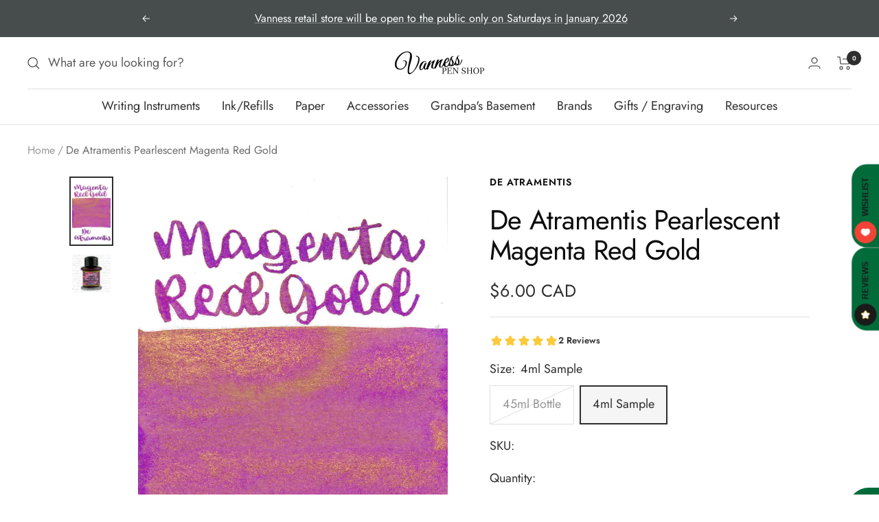

--- FILE ---
content_type: text/html; charset=utf-8
request_url: https://vanness1938.com/en-ca/products/deatramentis-pearlescent-magenta-red-gold
body_size: 52567
content:
<!doctype html><html class="no-js" lang="en" dir="ltr">
  <head>
<!-- Stock Alerts is generated by Ordersify -->
<style type="text/css">#bis-inline-button { padding: 16px 34px 15px 34px; font-size: 0.88889rem; border: none; border-radius: 0; text-transform: uppercase; font-weight: bolder; }.osf_sr_content{padding:5px 15px;border:1px solid;border-radius: 4px}</style><script type="text/javascript">
  window.ORDERSIFY_BIS = window.ORDERSIFY_BIS || {};
  window.ORDERSIFY_BIS.template = "product";
  window.ORDERSIFY_BIS.language = "en";
  window.ORDERSIFY_BIS.primary_language = "en";
  
  
  window.ORDERSIFY_BIS.product_collections = [];
  window.ORDERSIFY_BIS.variant_inventory = [];
  window.ORDERSIFY_BIS.collection_product_inventories = [];
  window.ORDERSIFY_BIS.collection_product_collections = [];
  
    window.ORDERSIFY_BIS.variant_inventory[43002504902] = { inventory_management: "shopify", inventory_policy: "deny", inventory_quantity: 0};
  
    window.ORDERSIFY_BIS.variant_inventory[43002504966] = { inventory_management: "shopify", inventory_policy: "deny", inventory_quantity: 3};
  
  window.ORDERSIFY_BIS.collection_products = null;
  
  
    window.ORDERSIFY_BIS.product_collections.push({id: "293505859759"});
  
    window.ORDERSIFY_BIS.product_collections.push({id: "306451284143"});
  
    window.ORDERSIFY_BIS.product_collections.push({id: "306450661551"});
  
    window.ORDERSIFY_BIS.product_collections.push({id: "245794566"});
  
    window.ORDERSIFY_BIS.product_collections.push({id: "148543078505"});
  
    window.ORDERSIFY_BIS.product_collections.push({id: "304788734127"});
  
    window.ORDERSIFY_BIS.product_collections.push({id: "304789979311"});
  
    window.ORDERSIFY_BIS.product_collections.push({id: "304790077615"});
  
    window.ORDERSIFY_BIS.product_collections.push({id: "306420842671"});
  
    window.ORDERSIFY_BIS.product_collections.push({id: "305520607407"});
  
    window.ORDERSIFY_BIS.product_collections.push({id: "304789815471"});
  
    window.ORDERSIFY_BIS.product_collections.push({id: "291848683695"});
  
  window.ORDERSIFY_BIS.shop = "vanness.myshopify.com";
  window.ORDERSIFY_BIS.variant_inventory = [];
  
    window.ORDERSIFY_BIS.variant_inventory[43002504902] = {inventory_management: "shopify",inventory_policy: "deny",inventory_quantity: 0};
  
    window.ORDERSIFY_BIS.variant_inventory[43002504966] = {inventory_management: "shopify",inventory_policy: "deny",inventory_quantity: 3};
  
  
  window.ORDERSIFY_BIS.popupSetting = {"is_optin_enable":false,"is_preorder":false,"is_brand_mark":false,"font_family":"Karla","is_multiple_language":false,"font_size":15,"popup_border_radius":4,"popup_heading_color":"#212b36","popup_text_color":"#212b36","is_message_enable":false,"is_sms_enable":false,"is_accepts_marketing_enable":false,"field_border_radius":4,"popup_button_color":"#ffffff","popup_button_bg_color":"#314749","is_float_button":true,"is_inline_form":true,"inline_form_selector":null,"inline_form_position":null,"float_button_position":"right","float_button_top":12,"float_button_color":"#ffffff","float_button_bg_color":"#314749","is_inline_button":true,"inline_button_color":"#ffffff","inline_button_bg_color":"#314749","is_push_notification_enable":false,"is_overlay_close":false,"ignore_collection_ids":"","ignore_product_tags":"","ignore_product_ids":"","is_auto_translation":false,"selector":"#osf_bis","selector_position":"right","is_ga":true,"is_fp":true,"is_fb_checkbox":false,"fb_page_id":null,"is_pushowl":true};
  window.ORDERSIFY_BIS.product = {"id":10607353478,"title":"De Atramentis Pearlescent Magenta Red Gold","handle":"deatramentis-pearlescent-magenta-red-gold","description":"\u003cp style=\"font-weight: 400;\"\u003eDe Atramentis Magenta Red Gold from the Pearlescent collection is a magenta purple ink with gold shimmer. It dries in 20 seconds in a medium nib on Rhodia and has a wet flow. De Atramentis ink is made in Germany.\u003c\/p\u003e\n\u003cp\u003e\u003cspan\u003eCaution please! This ink comprises additional pearl glitter pigments.\u003c\/span\u003e\u003cbr\u003e\u003cspan\u003eTo prevent a blockage of the fountain pen it is necessary to to clean the fountain pen every 4 to 8 weeks with lukewarm water.\u003c\/span\u003e\u003cbr\u003e\u003cspan\u003ePlease shake the ink bottle before replenishing the fountain pen.\u003c\/span\u003e\u003c\/p\u003e\n\u003cp\u003e\u003cspan\u003e\u003cstrong\u003eThis ink is made by hand in small batches, therefore there could be some color variation between bottles of ink.\u003c\/strong\u003e\u003cbr\u003e\u003cbr\u003e\u003c\/span\u003e\u003c\/p\u003e\n\u003ctable width=\"174\" cellspacing=\"0\" cellpadding=\"0\" border=\"0\" data-mce-selected=\"1\" data-mce-fragment=\"1\"\u003e\n\u003ctbody data-mce-fragment=\"1\"\u003e\n\u003ctr height=\"69\" data-mce-fragment=\"1\"\u003e\n\u003ctd width=\"87\" class=\"xl65\" height=\"69\" data-mce-fragment=\"1\"\u003eBrand\u003c\/td\u003e\n\u003ctd width=\"87\" class=\"xl66\" data-mce-fragment=\"1\"\u003eDe Atramentis \u003cbr\u003e\n\u003c\/td\u003e\n\u003c\/tr\u003e\n\u003ctr height=\"47\" data-mce-fragment=\"1\"\u003e\n\u003ctd width=\"87\" class=\"xl67\" height=\"47\" data-mce-fragment=\"1\"\u003eInk Name\u003c\/td\u003e\n\u003ctd width=\"87\" class=\"xl68\" data-mce-fragment=\"1\"\u003eMagenta Red Gold\u003c\/td\u003e\n\u003c\/tr\u003e\n\u003ctr height=\"47\" data-mce-fragment=\"1\"\u003e\n\u003ctd width=\"87\" class=\"xl67\" height=\"47\" data-mce-fragment=\"1\"\u003eCountry of Origin \u003c\/td\u003e\n\u003ctd width=\"87\" class=\"xl68\" data-mce-fragment=\"1\"\u003eGermany\u003cbr\u003e\n\u003c\/td\u003e\n\u003c\/tr\u003e\n\u003ctr height=\"24\" data-mce-fragment=\"1\"\u003e\n\u003ctd width=\"87\" class=\"xl67\" height=\"24\" data-mce-fragment=\"1\"\u003eColor \u003c\/td\u003e\n\u003ctd width=\"87\" class=\"xl68\" data-mce-fragment=\"1\"\u003ePurple\u003c\/td\u003e\n\u003c\/tr\u003e\n\u003ctr height=\"115\" data-mce-fragment=\"1\"\u003e\n\u003ctd width=\"87\" class=\"xl67\" height=\"115\" data-mce-fragment=\"1\"\u003eDry Time\u003c\/td\u003e\n\u003ctd width=\"87\" class=\"xl68\" data-mce-fragment=\"1\"\u003e20 seconds \u003cspan data-mce-fragment=\"1\"\u003ein a Pilot VP medium nib on Rhodia\u003c\/span\u003e\n\u003c\/td\u003e\n\u003c\/tr\u003e\n\u003ctr height=\"24\" data-mce-fragment=\"1\"\u003e\n\u003ctd width=\"87\" class=\"xl67\" height=\"24\" data-mce-fragment=\"1\"\u003eFlow\u003c\/td\u003e\n\u003ctd width=\"87\" class=\"xl68\" data-mce-fragment=\"1\"\u003eWet\u003c\/td\u003e\n\u003c\/tr\u003e\n\u003ctr height=\"24\" data-mce-fragment=\"1\"\u003e\n\u003ctd width=\"87\" class=\"xl67\" height=\"24\" data-mce-fragment=\"1\"\u003eShading\u003c\/td\u003e\n\u003ctd width=\"87\" class=\"xl68\" data-mce-fragment=\"1\"\u003eNo\u003c\/td\u003e\n\u003c\/tr\u003e\n\u003ctr height=\"47\" data-mce-fragment=\"1\"\u003e\n\u003ctd width=\"87\" class=\"xl67\" height=\"47\" data-mce-fragment=\"1\"\u003eSheen\u003c\/td\u003e\n\u003ctd width=\"87\" class=\"xl68\" data-mce-fragment=\"1\"\u003eNo\u003c\/td\u003e\n\u003c\/tr\u003e\n\u003ctr height=\"69\" data-mce-fragment=\"1\"\u003e\n\u003ctd width=\"87\" class=\"xl67\" height=\"69\" data-mce-fragment=\"1\"\u003eShimmer\u003c\/td\u003e\n\u003ctd width=\"87\" class=\"xl68\" data-mce-fragment=\"1\"\u003eGold Shimmer\u003c\/td\u003e\n\u003c\/tr\u003e\n\u003ctr height=\"47\" data-mce-fragment=\"1\"\u003e\n\u003ctd width=\"87\" class=\"xl67\" height=\"47\" data-mce-fragment=\"1\"\u003eLimited Edition\u003c\/td\u003e\n\u003ctd width=\"87\" class=\"xl68\" data-mce-fragment=\"1\"\u003eNo\u003c\/td\u003e\n\u003c\/tr\u003e\n\u003ctr height=\"47\" data-mce-fragment=\"1\"\u003e\n\u003ctd width=\"87\" class=\"xl67\" height=\"47\" data-mce-fragment=\"1\"\u003eWater Resistance\u003c\/td\u003e\n\u003ctd width=\"87\" class=\"xl68\" data-mce-fragment=\"1\"\u003eMedium\u003c\/td\u003e\n\u003c\/tr\u003e\n\u003ctr height=\"24\" data-mce-fragment=\"1\"\u003e\n\u003ctd width=\"87\" class=\"xl67\" height=\"24\" data-mce-fragment=\"1\"\u003eIron Gall\u003c\/td\u003e\n\u003ctd width=\"87\" class=\"xl68\" data-mce-fragment=\"1\"\u003eNo\u003c\/td\u003e\n\u003c\/tr\u003e\n\u003c\/tbody\u003e\n\u003c\/table\u003e","published_at":"2016-07-08T14:14:00-05:00","created_at":"2017-05-27T19:11:03-05:00","vendor":"De Atramentis","type":"Ink","tags":["Bottled Ink","Eligible for Discount Code","Ink Sample","Made in Germany","Pink Ink","Red Ink","Shimmer Ink"],"price":600,"price_min":600,"price_max":2200,"available":true,"price_varies":true,"compare_at_price":null,"compare_at_price_min":0,"compare_at_price_max":0,"compare_at_price_varies":false,"variants":[{"id":43002504902,"title":"45ml Bottle","option1":"45ml Bottle","option2":null,"option3":null,"sku":"3103","requires_shipping":true,"taxable":true,"featured_image":{"id":26359004806,"product_id":10607353478,"position":2,"created_at":"2017-05-27T19:11:21-05:00","updated_at":"2023-09-04T18:10:41-05:00","alt":null,"width":350,"height":350,"src":"\/\/vanness1938.com\/cdn\/shop\/products\/3103.jpg?v=1693869041","variant_ids":[43002504902]},"available":false,"name":"De Atramentis Pearlescent Magenta Red Gold - 45ml Bottle","public_title":"45ml Bottle","options":["45ml Bottle"],"price":2200,"weight":184,"compare_at_price":null,"inventory_quantity":0,"inventory_management":"shopify","inventory_policy":"deny","barcode":"02504902","featured_media":{"alt":null,"id":333469810793,"position":2,"preview_image":{"aspect_ratio":1.0,"height":350,"width":350,"src":"\/\/vanness1938.com\/cdn\/shop\/products\/3103.jpg?v=1693869041"}},"requires_selling_plan":false,"selling_plan_allocations":[]},{"id":43002504966,"title":"4ml Sample","option1":"4ml Sample","option2":null,"option3":null,"sku":"","requires_shipping":true,"taxable":true,"featured_image":null,"available":true,"name":"De Atramentis Pearlescent Magenta Red Gold - 4ml Sample","public_title":"4ml Sample","options":["4ml Sample"],"price":600,"weight":14,"compare_at_price":null,"inventory_quantity":3,"inventory_management":"shopify","inventory_policy":"deny","barcode":"02504966","requires_selling_plan":false,"selling_plan_allocations":[]}],"images":["\/\/vanness1938.com\/cdn\/shop\/files\/da-magenta-red-gold-1.jpg?v=1693869041","\/\/vanness1938.com\/cdn\/shop\/products\/3103.jpg?v=1693869041"],"featured_image":"\/\/vanness1938.com\/cdn\/shop\/files\/da-magenta-red-gold-1.jpg?v=1693869041","options":["Size"],"media":[{"alt":null,"id":29186455044271,"position":1,"preview_image":{"aspect_ratio":0.6,"height":1966,"width":1180,"src":"\/\/vanness1938.com\/cdn\/shop\/files\/da-magenta-red-gold-1.jpg?v=1693869041"},"aspect_ratio":0.6,"height":1966,"media_type":"image","src":"\/\/vanness1938.com\/cdn\/shop\/files\/da-magenta-red-gold-1.jpg?v=1693869041","width":1180},{"alt":null,"id":333469810793,"position":2,"preview_image":{"aspect_ratio":1.0,"height":350,"width":350,"src":"\/\/vanness1938.com\/cdn\/shop\/products\/3103.jpg?v=1693869041"},"aspect_ratio":1.0,"height":350,"media_type":"image","src":"\/\/vanness1938.com\/cdn\/shop\/products\/3103.jpg?v=1693869041","width":350}],"requires_selling_plan":false,"selling_plan_groups":[],"content":"\u003cp style=\"font-weight: 400;\"\u003eDe Atramentis Magenta Red Gold from the Pearlescent collection is a magenta purple ink with gold shimmer. It dries in 20 seconds in a medium nib on Rhodia and has a wet flow. De Atramentis ink is made in Germany.\u003c\/p\u003e\n\u003cp\u003e\u003cspan\u003eCaution please! This ink comprises additional pearl glitter pigments.\u003c\/span\u003e\u003cbr\u003e\u003cspan\u003eTo prevent a blockage of the fountain pen it is necessary to to clean the fountain pen every 4 to 8 weeks with lukewarm water.\u003c\/span\u003e\u003cbr\u003e\u003cspan\u003ePlease shake the ink bottle before replenishing the fountain pen.\u003c\/span\u003e\u003c\/p\u003e\n\u003cp\u003e\u003cspan\u003e\u003cstrong\u003eThis ink is made by hand in small batches, therefore there could be some color variation between bottles of ink.\u003c\/strong\u003e\u003cbr\u003e\u003cbr\u003e\u003c\/span\u003e\u003c\/p\u003e\n\u003ctable width=\"174\" cellspacing=\"0\" cellpadding=\"0\" border=\"0\" data-mce-selected=\"1\" data-mce-fragment=\"1\"\u003e\n\u003ctbody data-mce-fragment=\"1\"\u003e\n\u003ctr height=\"69\" data-mce-fragment=\"1\"\u003e\n\u003ctd width=\"87\" class=\"xl65\" height=\"69\" data-mce-fragment=\"1\"\u003eBrand\u003c\/td\u003e\n\u003ctd width=\"87\" class=\"xl66\" data-mce-fragment=\"1\"\u003eDe Atramentis \u003cbr\u003e\n\u003c\/td\u003e\n\u003c\/tr\u003e\n\u003ctr height=\"47\" data-mce-fragment=\"1\"\u003e\n\u003ctd width=\"87\" class=\"xl67\" height=\"47\" data-mce-fragment=\"1\"\u003eInk Name\u003c\/td\u003e\n\u003ctd width=\"87\" class=\"xl68\" data-mce-fragment=\"1\"\u003eMagenta Red Gold\u003c\/td\u003e\n\u003c\/tr\u003e\n\u003ctr height=\"47\" data-mce-fragment=\"1\"\u003e\n\u003ctd width=\"87\" class=\"xl67\" height=\"47\" data-mce-fragment=\"1\"\u003eCountry of Origin \u003c\/td\u003e\n\u003ctd width=\"87\" class=\"xl68\" data-mce-fragment=\"1\"\u003eGermany\u003cbr\u003e\n\u003c\/td\u003e\n\u003c\/tr\u003e\n\u003ctr height=\"24\" data-mce-fragment=\"1\"\u003e\n\u003ctd width=\"87\" class=\"xl67\" height=\"24\" data-mce-fragment=\"1\"\u003eColor \u003c\/td\u003e\n\u003ctd width=\"87\" class=\"xl68\" data-mce-fragment=\"1\"\u003ePurple\u003c\/td\u003e\n\u003c\/tr\u003e\n\u003ctr height=\"115\" data-mce-fragment=\"1\"\u003e\n\u003ctd width=\"87\" class=\"xl67\" height=\"115\" data-mce-fragment=\"1\"\u003eDry Time\u003c\/td\u003e\n\u003ctd width=\"87\" class=\"xl68\" data-mce-fragment=\"1\"\u003e20 seconds \u003cspan data-mce-fragment=\"1\"\u003ein a Pilot VP medium nib on Rhodia\u003c\/span\u003e\n\u003c\/td\u003e\n\u003c\/tr\u003e\n\u003ctr height=\"24\" data-mce-fragment=\"1\"\u003e\n\u003ctd width=\"87\" class=\"xl67\" height=\"24\" data-mce-fragment=\"1\"\u003eFlow\u003c\/td\u003e\n\u003ctd width=\"87\" class=\"xl68\" data-mce-fragment=\"1\"\u003eWet\u003c\/td\u003e\n\u003c\/tr\u003e\n\u003ctr height=\"24\" data-mce-fragment=\"1\"\u003e\n\u003ctd width=\"87\" class=\"xl67\" height=\"24\" data-mce-fragment=\"1\"\u003eShading\u003c\/td\u003e\n\u003ctd width=\"87\" class=\"xl68\" data-mce-fragment=\"1\"\u003eNo\u003c\/td\u003e\n\u003c\/tr\u003e\n\u003ctr height=\"47\" data-mce-fragment=\"1\"\u003e\n\u003ctd width=\"87\" class=\"xl67\" height=\"47\" data-mce-fragment=\"1\"\u003eSheen\u003c\/td\u003e\n\u003ctd width=\"87\" class=\"xl68\" data-mce-fragment=\"1\"\u003eNo\u003c\/td\u003e\n\u003c\/tr\u003e\n\u003ctr height=\"69\" data-mce-fragment=\"1\"\u003e\n\u003ctd width=\"87\" class=\"xl67\" height=\"69\" data-mce-fragment=\"1\"\u003eShimmer\u003c\/td\u003e\n\u003ctd width=\"87\" class=\"xl68\" data-mce-fragment=\"1\"\u003eGold Shimmer\u003c\/td\u003e\n\u003c\/tr\u003e\n\u003ctr height=\"47\" data-mce-fragment=\"1\"\u003e\n\u003ctd width=\"87\" class=\"xl67\" height=\"47\" data-mce-fragment=\"1\"\u003eLimited Edition\u003c\/td\u003e\n\u003ctd width=\"87\" class=\"xl68\" data-mce-fragment=\"1\"\u003eNo\u003c\/td\u003e\n\u003c\/tr\u003e\n\u003ctr height=\"47\" data-mce-fragment=\"1\"\u003e\n\u003ctd width=\"87\" class=\"xl67\" height=\"47\" data-mce-fragment=\"1\"\u003eWater Resistance\u003c\/td\u003e\n\u003ctd width=\"87\" class=\"xl68\" data-mce-fragment=\"1\"\u003eMedium\u003c\/td\u003e\n\u003c\/tr\u003e\n\u003ctr height=\"24\" data-mce-fragment=\"1\"\u003e\n\u003ctd width=\"87\" class=\"xl67\" height=\"24\" data-mce-fragment=\"1\"\u003eIron Gall\u003c\/td\u003e\n\u003ctd width=\"87\" class=\"xl68\" data-mce-fragment=\"1\"\u003eNo\u003c\/td\u003e\n\u003c\/tr\u003e\n\u003c\/tbody\u003e\n\u003c\/table\u003e"};
  window.ORDERSIFY_BIS.currentVariant = {"id":43002504966,"title":"4ml Sample","option1":"4ml Sample","option2":null,"option3":null,"sku":"","requires_shipping":true,"taxable":true,"featured_image":null,"available":true,"name":"De Atramentis Pearlescent Magenta Red Gold - 4ml Sample","public_title":"4ml Sample","options":["4ml Sample"],"price":600,"weight":14,"compare_at_price":null,"inventory_quantity":3,"inventory_management":"shopify","inventory_policy":"deny","barcode":"02504966","requires_selling_plan":false,"selling_plan_allocations":[]};
  window.ORDERSIFY_BIS.stockRemainingSetting = {"status":false,"selector":"#osf_stock_remaining","selector_position":"inside","font_family":"Karla","font_size":16,"content":"Low stock! Only {{ quantity }} items left!","display_quantity":3,"is_multiple_language":false,"ignore_collection_ids":"","ignore_product_tags":"Coming Soon","ignore_product_ids":""};
  
    window.ORDERSIFY_BIS.translations = {"en":{"inline_button_text":"Notify when available","float_button_text":"Notify when available","popup_heading":"Notify me when available","popup_description":"We will send you a notification as soon as this product is available again.","popup_button_text":"Notify me","popup_note":"We respect your privacy and don't share your email with anybody.","field_email_placeholder":"eg. username@example.com","field_phone_placeholder":"eg. (201) 555-5555","field_message_placeholder":"Tell something about your requirements to shop","success_text":"You subscribed notification successfully","required_email":"Your email is required","invalid_email":"Your email is invalid","invalid_message":"Your message must be less then 255 characters","push_notification_message":"Receive via web notification","low_stock_content":"Low stock! Only {{ quantity }} items left!","optin_message":null,"please_agree":null,"pre_order_button_content":null,"pre_order_preparation_banner":null,"coming_soon_button_content":null,"pre_order_delivery_banner":null,"coming_soon_message":null,"pre_order_limit_purchases":null,"mixed_cart_content":null,"badge_low_stock_content":"Low Stock","badge_out_of_stock_content":"Out of Stock","badge_pre_order_content":"Pre-Order","badge_coming_soon_content":"Coming Soon"}};
  
  window.ORDERSIFY_BIS.poSettings = {"status":true,"is_multiple_language":false,"product_add_to_cart_selector":"[action^=\"\/cart\/add\"] [type=\"submit\"]","product_add_to_cart_text_selector":"[action^=\"\/cart\/add\"] [type=\"submit\"]","product_quantity_selector":"[name=\"quantity\"]","product_form_selector":".product-form [action^=\"\/cart\/add\"]","product_variant_selector":"[name=\"id\"]","po_button_color":"#ffffff","po_button_bg_color":"#000000","is_hide_bin":false,"mx_color":"#000000","mx_bg_color":"transparent","is_mixed_cart":true,"cs_button_color":"#000000","cs_button_bg_color":"transparent","banner_radius":4,"banner_color":"#000000","banner_bg_color":"transparent"};
  window.ORDERSIFY_BIS.badgeSettings = {"status":true,"is_low_stock":false,"is_out_of_stock":true,"is_pre_order":true,"is_coming_soon":true,"low_stock_threshold":10,"is_multiple_language":0,"low_stock_type":"one","out_of_stock_type":"one","pre_order_type":"one","coming_soon_type":"one"};
  window.ORDERSIFY_BIS.poCampaigns = [];
</script>

<!-- End of Stock Alerts is generated by Ordersify -->
    <meta charset="utf-8">
    <meta name="viewport" content="width=device-width, initial-scale=1.0, height=device-height, minimum-scale=1.0, maximum-scale=1.0">
    <meta name="theme-color" content="#ffffff">

    <title>De Atramentis Pearlescent Magenta Red Gold</title><meta name="description" content="De Atramentis Magenta Red Gold from the Pearlescent collection is a magenta purple ink with gold shimmer. It dries in 20 seconds in a medium nib on Rhodia and has a wet flow. De Atramentis ink is made in Germany. Caution please! This ink comprises additional pearl glitter pigments.To prevent a blockage of the fountain "><link rel="canonical" href="https://vanness1938.com/en-ca/products/deatramentis-pearlescent-magenta-red-gold"><link rel="shortcut icon" href="//vanness1938.com/cdn/shop/files/Vanness-world-final_7dfddd62-53f4-4b0c-9f42-219a75bd9796_96x96.png?v=1655739579" type="image/png"><link rel="preconnect" href="https://cdn.shopify.com">
    <link rel="dns-prefetch" href="https://productreviews.shopifycdn.com">
    <link rel="dns-prefetch" href="https://www.google-analytics.com"><link rel="preconnect" href="https://fonts.shopifycdn.com" crossorigin><link rel="preload" as="style" href="//vanness1938.com/cdn/shop/t/42/assets/theme.css?v=88009966438304226991760120453">
    <link rel="preload" as="script" href="//vanness1938.com/cdn/shop/t/42/assets/vendor.js?v=31715688253868339281760120453">
    <link rel="preload" as="script" href="//vanness1938.com/cdn/shop/t/42/assets/theme.js?v=9910217497736988761760120453"><link rel="preload" as="fetch" href="/en-ca/products/deatramentis-pearlescent-magenta-red-gold.js" crossorigin>
      <link rel="preload" as="image" imagesizes="(max-width: 999px) calc(100vw - 48px), 640px" imagesrcset="//vanness1938.com/cdn/shop/files/da-magenta-red-gold-1_400x.jpg?v=1693869041 400w, //vanness1938.com/cdn/shop/files/da-magenta-red-gold-1_500x.jpg?v=1693869041 500w, //vanness1938.com/cdn/shop/files/da-magenta-red-gold-1_600x.jpg?v=1693869041 600w, //vanness1938.com/cdn/shop/files/da-magenta-red-gold-1_700x.jpg?v=1693869041 700w, //vanness1938.com/cdn/shop/files/da-magenta-red-gold-1_800x.jpg?v=1693869041 800w, //vanness1938.com/cdn/shop/files/da-magenta-red-gold-1_900x.jpg?v=1693869041 900w, //vanness1938.com/cdn/shop/files/da-magenta-red-gold-1_1000x.jpg?v=1693869041 1000w, //vanness1938.com/cdn/shop/files/da-magenta-red-gold-1_1100x.jpg?v=1693869041 1100w, //vanness1938.com/cdn/shop/files/da-magenta-red-gold-1_1180x.jpg?v=1693869041 1180w
"><link rel="preload" as="script" href="//vanness1938.com/cdn/shop/t/42/assets/flickity.js?v=176646718982628074891760120453"><meta property="og:type" content="product">
  <meta property="og:title" content="De Atramentis Pearlescent Magenta Red Gold">
  <meta property="product:price:amount" content="6.00">
  <meta property="product:price:currency" content="CAD"><meta property="og:image" content="http://vanness1938.com/cdn/shop/files/da-magenta-red-gold-1.jpg?v=1693869041">
  <meta property="og:image:secure_url" content="https://vanness1938.com/cdn/shop/files/da-magenta-red-gold-1.jpg?v=1693869041">
  <meta property="og:image:width" content="1180">
  <meta property="og:image:height" content="1966"><meta property="og:description" content="De Atramentis Magenta Red Gold from the Pearlescent collection is a magenta purple ink with gold shimmer. It dries in 20 seconds in a medium nib on Rhodia and has a wet flow. De Atramentis ink is made in Germany. Caution please! This ink comprises additional pearl glitter pigments.To prevent a blockage of the fountain "><meta property="og:url" content="https://vanness1938.com/en-ca/products/deatramentis-pearlescent-magenta-red-gold">
<meta property="og:site_name" content="Vanness"><meta name="twitter:card" content="summary"><meta name="twitter:title" content="De Atramentis Pearlescent Magenta Red Gold">
  <meta name="twitter:description" content="De Atramentis Magenta Red Gold from the Pearlescent collection is a magenta purple ink with gold shimmer. It dries in 20 seconds in a medium nib on Rhodia and has a wet flow. De Atramentis ink is made in Germany. Caution please! This ink comprises additional pearl glitter pigments.To prevent a blockage of the fountain pen it is necessary to to clean the fountain pen every 4 to 8 weeks with lukewarm water.Please shake the ink bottle before replenishing the fountain pen. This ink is made by hand in small batches, therefore there could be some color variation between bottles of ink. Brand De Atramentis  Ink Name Magenta Red Gold Country of Origin  Germany Color  Purple Dry Time 20 seconds in a Pilot VP medium nib on Rhodia Flow Wet Shading No Sheen No Shimmer Gold Shimmer Limited Edition No Water Resistance"><meta name="twitter:image" content="https://vanness1938.com/cdn/shop/files/da-magenta-red-gold-1_1200x1200_crop_center.jpg?v=1693869041">
  <meta name="twitter:image:alt" content="">
    
  <script type="application/ld+json">
  {
    "@context": "https://schema.org",
    "@type": "Product",
    "productID": 10607353478,
    "offers": [{
          "@type": "Offer",
          "name": "45ml Bottle",
          "availability":"https://schema.org/OutOfStock",
          "price": 22.0,
          "priceCurrency": "CAD",
          "priceValidUntil": "2026-01-31","sku": "3103",
            "gtin8": "02504966",
          "url": "/en-ca/products/deatramentis-pearlescent-magenta-red-gold?variant=43002504902"
        },
{
          "@type": "Offer",
          "name": "4ml Sample",
          "availability":"https://schema.org/InStock",
          "price": 6.0,
          "priceCurrency": "CAD",
          "priceValidUntil": "2026-01-31",
            "gtin8": "02504966",
          "url": "/en-ca/products/deatramentis-pearlescent-magenta-red-gold?variant=43002504966"
        }
],"aggregateRating": {
        "@type": "AggregateRating",
        "ratingValue": "5.0",
        "reviewCount": "2",
        "worstRating": "1.0",
        "bestRating": "5.0"
      },"brand": {
      "@type": "Brand",
      "name": "De Atramentis"
    },
    "name": "De Atramentis Pearlescent Magenta Red Gold",
    "description": "De Atramentis Magenta Red Gold from the Pearlescent collection is a magenta purple ink with gold shimmer. It dries in 20 seconds in a medium nib on Rhodia and has a wet flow. De Atramentis ink is made in Germany.\nCaution please! This ink comprises additional pearl glitter pigments.To prevent a blockage of the fountain pen it is necessary to to clean the fountain pen every 4 to 8 weeks with lukewarm water.Please shake the ink bottle before replenishing the fountain pen.\nThis ink is made by hand in small batches, therefore there could be some color variation between bottles of ink.\n\n\n\nBrand\nDe Atramentis \n\n\n\nInk Name\nMagenta Red Gold\n\n\nCountry of Origin \nGermany\n\n\n\nColor \nPurple\n\n\nDry Time\n20 seconds in a Pilot VP medium nib on Rhodia\n\n\n\nFlow\nWet\n\n\nShading\nNo\n\n\nSheen\nNo\n\n\nShimmer\nGold Shimmer\n\n\nLimited Edition\nNo\n\n\nWater Resistance\nMedium\n\n\nIron Gall\nNo\n\n\n",
    "category": "Ink",
    "url": "/en-ca/products/deatramentis-pearlescent-magenta-red-gold",
    "sku": "",
    "image": {
      "@type": "ImageObject",
      "url": "https://vanness1938.com/cdn/shop/files/da-magenta-red-gold-1.jpg?v=1693869041&width=1024",
      "image": "https://vanness1938.com/cdn/shop/files/da-magenta-red-gold-1.jpg?v=1693869041&width=1024",
      "name": "",
      "width": "1024",
      "height": "1024"
    }
  }
  </script>



  <script type="application/ld+json">
  {
    "@context": "https://schema.org",
    "@type": "BreadcrumbList",
  "itemListElement": [{
      "@type": "ListItem",
      "position": 1,
      "name": "Home",
      "item": "https://vanness1938.com"
    },{
          "@type": "ListItem",
          "position": 2,
          "name": "De Atramentis Pearlescent Magenta Red Gold",
          "item": "https://vanness1938.com/en-ca/products/deatramentis-pearlescent-magenta-red-gold"
        }]
  }
  </script>


    <link rel="preload" href="//vanness1938.com/cdn/fonts/jost/jost_n4.d47a1b6347ce4a4c9f437608011273009d91f2b7.woff2" as="font" type="font/woff2" crossorigin><link rel="preload" href="//vanness1938.com/cdn/fonts/jost/jost_n4.d47a1b6347ce4a4c9f437608011273009d91f2b7.woff2" as="font" type="font/woff2" crossorigin><style>
  /* Typography (heading) */
  @font-face {
  font-family: Jost;
  font-weight: 400;
  font-style: normal;
  font-display: swap;
  src: url("//vanness1938.com/cdn/fonts/jost/jost_n4.d47a1b6347ce4a4c9f437608011273009d91f2b7.woff2") format("woff2"),
       url("//vanness1938.com/cdn/fonts/jost/jost_n4.791c46290e672b3f85c3d1c651ef2efa3819eadd.woff") format("woff");
}

@font-face {
  font-family: Jost;
  font-weight: 400;
  font-style: italic;
  font-display: swap;
  src: url("//vanness1938.com/cdn/fonts/jost/jost_i4.b690098389649750ada222b9763d55796c5283a5.woff2") format("woff2"),
       url("//vanness1938.com/cdn/fonts/jost/jost_i4.fd766415a47e50b9e391ae7ec04e2ae25e7e28b0.woff") format("woff");
}

/* Typography (body) */
  @font-face {
  font-family: Jost;
  font-weight: 400;
  font-style: normal;
  font-display: swap;
  src: url("//vanness1938.com/cdn/fonts/jost/jost_n4.d47a1b6347ce4a4c9f437608011273009d91f2b7.woff2") format("woff2"),
       url("//vanness1938.com/cdn/fonts/jost/jost_n4.791c46290e672b3f85c3d1c651ef2efa3819eadd.woff") format("woff");
}

@font-face {
  font-family: Jost;
  font-weight: 400;
  font-style: italic;
  font-display: swap;
  src: url("//vanness1938.com/cdn/fonts/jost/jost_i4.b690098389649750ada222b9763d55796c5283a5.woff2") format("woff2"),
       url("//vanness1938.com/cdn/fonts/jost/jost_i4.fd766415a47e50b9e391ae7ec04e2ae25e7e28b0.woff") format("woff");
}

@font-face {
  font-family: Jost;
  font-weight: 600;
  font-style: normal;
  font-display: swap;
  src: url("//vanness1938.com/cdn/fonts/jost/jost_n6.ec1178db7a7515114a2d84e3dd680832b7af8b99.woff2") format("woff2"),
       url("//vanness1938.com/cdn/fonts/jost/jost_n6.b1178bb6bdd3979fef38e103a3816f6980aeaff9.woff") format("woff");
}

@font-face {
  font-family: Jost;
  font-weight: 600;
  font-style: italic;
  font-display: swap;
  src: url("//vanness1938.com/cdn/fonts/jost/jost_i6.9af7e5f39e3a108c08f24047a4276332d9d7b85e.woff2") format("woff2"),
       url("//vanness1938.com/cdn/fonts/jost/jost_i6.2bf310262638f998ed206777ce0b9a3b98b6fe92.woff") format("woff");
}

:root {--heading-color: 13, 13, 13;
    --text-color: 46, 46, 46;
    --background: 255, 255, 255;
    --secondary-background: 245, 245, 245;
    --border-color: 224, 224, 224;
    --border-color-darker: 171, 171, 171;
    --success-color: 31, 173, 120;
    --success-background: 210, 239, 228;
    --error-color: 222, 42, 42;
    --error-background: 253, 240, 240;
    --primary-button-background: 54, 58, 55;
    --primary-button-text-color: 255, 255, 255;
    --secondary-button-background: 223, 223, 223;
    --secondary-button-text-color: 46, 46, 46;
    --product-star-rating: 246, 164, 41;
    --product-on-sale-accent: 95, 226, 162;
    --product-sold-out-accent: 113, 46, 46;
    --product-custom-label-background: 5, 30, 56;
    --product-custom-label-text-color: 255, 255, 255;
    --product-custom-label-2-background: 46, 158, 123;
    --product-custom-label-2-text-color: 255, 255, 255;
    --product-low-stock-text-color: 222, 43, 43;
    --product-in-stock-text-color: 46, 158, 123;
    --loading-bar-background: 46, 46, 46;

    /* We duplicate some "base" colors as root colors, which is useful to use on drawer elements or popover without. Those should not be overridden to avoid issues */
    --root-heading-color: 13, 13, 13;
    --root-text-color: 46, 46, 46;
    --root-background: 255, 255, 255;
    --root-border-color: 224, 224, 224;
    --root-primary-button-background: 54, 58, 55;
    --root-primary-button-text-color: 255, 255, 255;

    --base-font-size: 18px;
    --heading-font-family: Jost, sans-serif;
    --heading-font-weight: 400;
    --heading-font-style: normal;
    --heading-text-transform: normal;
    --text-font-family: Jost, sans-serif;
    --text-font-weight: 400;
    --text-font-style: normal;
    --text-font-bold-weight: 600;

    /* Typography (font size) */
    --heading-xxsmall-font-size: 11px;
    --heading-xsmall-font-size: 11px;
    --heading-small-font-size: 13px;
    --heading-large-font-size: 40px;
    --heading-h1-font-size: 40px;
    --heading-h2-font-size: 32px;
    --heading-h3-font-size: 28px;
    --heading-h4-font-size: 26px;
    --heading-h5-font-size: 22px;
    --heading-h6-font-size: 18px;

    /* Control the look and feel of the theme by changing radius of various elements */
    --button-border-radius: 0px;
    --block-border-radius: 0px;
    --block-border-radius-reduced: 0px;
    --color-swatch-border-radius: 0px;

    /* Button size */
    --button-height: 48px;
    --button-small-height: 40px;

    /* Form related */
    --form-input-field-height: 48px;
    --form-input-gap: 16px;
    --form-submit-margin: 24px;

    /* Product listing related variables */
    --product-list-block-spacing: 32px;

    /* Video related */
    --play-button-background: 255, 255, 255;
    --play-button-arrow: 46, 46, 46;

    /* RTL support */
    --transform-logical-flip: 1;
    --transform-origin-start: left;
    --transform-origin-end: right;

    /* Other */
    --zoom-cursor-svg-url: url(//vanness1938.com/cdn/shop/t/42/assets/zoom-cursor.svg?v=30075379716905686341760120453);
    --arrow-right-svg-url: url(//vanness1938.com/cdn/shop/t/42/assets/arrow-right.svg?v=33979713400353399671760120453);
    --arrow-left-svg-url: url(//vanness1938.com/cdn/shop/t/42/assets/arrow-left.svg?v=181369132676242170831760120453);

    /* Some useful variables that we can reuse in our CSS. Some explanation are needed for some of them:
       - container-max-width-minus-gutters: represents the container max width without the edge gutters
       - container-outer-width: considering the screen width, represent all the space outside the container
       - container-outer-margin: same as container-outer-width but get set to 0 inside a container
       - container-inner-width: the effective space inside the container (minus gutters)
       - grid-column-width: represents the width of a single column of the grid
       - vertical-breather: this is a variable that defines the global "spacing" between sections, and inside the section
                            to create some "breath" and minimum spacing
     */
    --container-max-width: 1600px;
    --container-gutter: 24px;
    --container-max-width-minus-gutters: calc(var(--container-max-width) - (var(--container-gutter)) * 2);
    --container-outer-width: max(calc((100vw - var(--container-max-width-minus-gutters)) / 2), var(--container-gutter));
    --container-outer-margin: var(--container-outer-width);
    --container-inner-width: calc(100vw - var(--container-outer-width) * 2);

    --grid-column-count: 10;
    --grid-gap: 24px;
    --grid-column-width: calc((100vw - var(--container-outer-width) * 2 - var(--grid-gap) * (var(--grid-column-count) - 1)) / var(--grid-column-count));

    --vertical-breather: 28px;
    --vertical-breather-tight: 28px;

    /* Shopify related variables */
    --payment-terms-background-color: #ffffff;
  }

  @media screen and (min-width: 741px) {
    :root {
      --container-gutter: 40px;
      --grid-column-count: 20;
      --vertical-breather: 40px;
      --vertical-breather-tight: 40px;

      /* Typography (font size) */
      --heading-xsmall-font-size: 13px;
      --heading-small-font-size: 14px;
      --heading-large-font-size: 58px;
      --heading-h1-font-size: 58px;
      --heading-h2-font-size: 44px;
      --heading-h3-font-size: 36px;
      --heading-h4-font-size: 28px;
      --heading-h5-font-size: 22px;
      --heading-h6-font-size: 20px;

      /* Form related */
      --form-input-field-height: 52px;
      --form-submit-margin: 32px;

      /* Button size */
      --button-height: 52px;
      --button-small-height: 44px;
    }
  }

  @media screen and (min-width: 1200px) {
    :root {
      --vertical-breather: 48px;
      --vertical-breather-tight: 48px;
      --product-list-block-spacing: 48px;

      /* Typography */
      --heading-large-font-size: 72px;
      --heading-h1-font-size: 62px;
      --heading-h2-font-size: 54px;
      --heading-h3-font-size: 40px;
      --heading-h4-font-size: 34px;
      --heading-h5-font-size: 26px;
      --heading-h6-font-size: 18px;
    }
  }

  @media screen and (min-width: 1600px) {
    :root {
      --vertical-breather: 48px;
      --vertical-breather-tight: 48px;
    }
  }
</style>
    <script>
  // This allows to expose several variables to the global scope, to be used in scripts
  window.themeVariables = {
    settings: {
      direction: "ltr",
      pageType: "product",
      cartCount: 0,
      moneyFormat: "${{amount}}",
      moneyWithCurrencyFormat: "${{amount}} CAD",
      showVendor: false,
      discountMode: "saving",
      currencyCodeEnabled: true,
      searchMode: "product,collection",
      searchUnavailableProducts: "last",
      cartType: "page",
      cartCurrency: "CAD",
      mobileZoomFactor: 2.5
    },

    routes: {
      host: "vanness1938.com",
      rootUrl: "\/en-ca",
      rootUrlWithoutSlash: "\/en-ca",
      cartUrl: "\/en-ca\/cart",
      cartAddUrl: "\/en-ca\/cart\/add",
      cartChangeUrl: "\/en-ca\/cart\/change",
      searchUrl: "\/en-ca\/search",
      predictiveSearchUrl: "\/en-ca\/search\/suggest",
      productRecommendationsUrl: "\/en-ca\/recommendations\/products"
    },

    strings: {
      accessibilityDelete: "Delete",
      accessibilityClose: "Close",
      collectionSoldOut: "Sold out",
      collectionDiscount: "Save @savings@",
      productSalePrice: "Sale price",
      productRegularPrice: "Regular price",
      productFormUnavailable: "Unavailable",
      productFormSoldOut: "Coming Soon",
      productFormPreOrder: "Pre-order",
      productFormAddToCart: "Add to cart",
      searchNoResults: "No results could be found.",
      searchNewSearch: "New search",
      searchProducts: "Products",
      searchArticles: "Journal",
      searchPages: "Pages",
      searchCollections: "Collections",
      cartViewCart: "View cart",
      cartItemAdded: "Item added to your cart!",
      cartItemAddedShort: "Added to your cart!",
      cartAddOrderNote: "Add order note",
      cartEditOrderNote: "Edit order note",
      shippingEstimatorNoResults: "Sorry, we do not ship to your address.",
      shippingEstimatorOneResult: "There is one shipping rate for your address:",
      shippingEstimatorMultipleResults: "There are several shipping rates for your address:",
      shippingEstimatorError: "One or more error occurred while retrieving shipping rates:"
    },

    libs: {
      flickity: "\/\/vanness1938.com\/cdn\/shop\/t\/42\/assets\/flickity.js?v=176646718982628074891760120453",
      photoswipe: "\/\/vanness1938.com\/cdn\/shop\/t\/42\/assets\/photoswipe.js?v=132268647426145925301760120453",
      qrCode: "\/\/vanness1938.com\/cdn\/shopifycloud\/storefront\/assets\/themes_support\/vendor\/qrcode-3f2b403b.js"
    },

    breakpoints: {
      phone: 'screen and (max-width: 740px)',
      tablet: 'screen and (min-width: 741px) and (max-width: 999px)',
      tabletAndUp: 'screen and (min-width: 741px)',
      pocket: 'screen and (max-width: 999px)',
      lap: 'screen and (min-width: 1000px) and (max-width: 1199px)',
      lapAndUp: 'screen and (min-width: 1000px)',
      desktop: 'screen and (min-width: 1200px)',
      wide: 'screen and (min-width: 1400px)'
    }
  };

  window.addEventListener('pageshow', async () => {
    const cartContent = await (await fetch(`${window.themeVariables.routes.cartUrl}.js`, {cache: 'reload'})).json();
    document.documentElement.dispatchEvent(new CustomEvent('cart:refresh', {detail: {cart: cartContent}}));
  });

  if ('noModule' in HTMLScriptElement.prototype) {
    // Old browsers (like IE) that does not support module will be considered as if not executing JS at all
    document.documentElement.className = document.documentElement.className.replace('no-js', 'js');

    requestAnimationFrame(() => {
      const viewportHeight = (window.visualViewport ? window.visualViewport.height : document.documentElement.clientHeight);
      document.documentElement.style.setProperty('--window-height',viewportHeight + 'px');
    });
  }// We save the product ID in local storage to be eventually used for recently viewed section
    try {
      const items = JSON.parse(localStorage.getItem('theme:recently-viewed-products') || '[]');

      // We check if the current product already exists, and if it does not, we add it at the start
      if (!items.includes(10607353478)) {
        items.unshift(10607353478);
      }

      localStorage.setItem('theme:recently-viewed-products', JSON.stringify(items.slice(0, 20)));
    } catch (e) {
      // Safari in private mode does not allow setting item, we silently fail
    }</script>

    <link rel="stylesheet" href="//vanness1938.com/cdn/shop/t/42/assets/theme.css?v=88009966438304226991760120453">

    <script src="//vanness1938.com/cdn/shop/t/42/assets/vendor.js?v=31715688253868339281760120453" defer></script>
    <script src="//vanness1938.com/cdn/shop/t/42/assets/theme.js?v=9910217497736988761760120453" defer></script>
    <script src="//vanness1938.com/cdn/shop/t/42/assets/custom.js?v=167639537848865775061760120453" defer></script>

    <script>window.performance && window.performance.mark && window.performance.mark('shopify.content_for_header.start');</script><meta name="google-site-verification" content="m0-PnmwOaBcRJD_BowFNjpJRS9Ac-aoY09RDbPDMXRQ">
<meta name="facebook-domain-verification" content="uwvm61dtbee40sz180ivic42v7bdss">
<meta id="shopify-digital-wallet" name="shopify-digital-wallet" content="/6485185/digital_wallets/dialog">
<meta name="shopify-checkout-api-token" content="c331840beabd4fe409284574e86f53f4">
<meta id="in-context-paypal-metadata" data-shop-id="6485185" data-venmo-supported="false" data-environment="production" data-locale="en_US" data-paypal-v4="true" data-currency="CAD">
<link rel="alternate" hreflang="x-default" href="https://vanness1938.com/products/deatramentis-pearlescent-magenta-red-gold">
<link rel="alternate" hreflang="en" href="https://vanness1938.com/products/deatramentis-pearlescent-magenta-red-gold">
<link rel="alternate" hreflang="en-CA" href="https://vanness1938.com/en-ca/products/deatramentis-pearlescent-magenta-red-gold">
<link rel="alternate" hreflang="en-GB" href="https://vanness1938.com/en-gb/products/deatramentis-pearlescent-magenta-red-gold">
<link rel="alternate" type="application/json+oembed" href="https://vanness1938.com/en-ca/products/deatramentis-pearlescent-magenta-red-gold.oembed">
<script async="async" src="/checkouts/internal/preloads.js?locale=en-CA"></script>
<link rel="preconnect" href="https://shop.app" crossorigin="anonymous">
<script async="async" src="https://shop.app/checkouts/internal/preloads.js?locale=en-CA&shop_id=6485185" crossorigin="anonymous"></script>
<script id="apple-pay-shop-capabilities" type="application/json">{"shopId":6485185,"countryCode":"US","currencyCode":"CAD","merchantCapabilities":["supports3DS"],"merchantId":"gid:\/\/shopify\/Shop\/6485185","merchantName":"Vanness","requiredBillingContactFields":["postalAddress","email","phone"],"requiredShippingContactFields":["postalAddress","email","phone"],"shippingType":"shipping","supportedNetworks":["visa","masterCard","amex","discover","elo","jcb"],"total":{"type":"pending","label":"Vanness","amount":"1.00"},"shopifyPaymentsEnabled":true,"supportsSubscriptions":true}</script>
<script id="shopify-features" type="application/json">{"accessToken":"c331840beabd4fe409284574e86f53f4","betas":["rich-media-storefront-analytics"],"domain":"vanness1938.com","predictiveSearch":true,"shopId":6485185,"locale":"en"}</script>
<script>var Shopify = Shopify || {};
Shopify.shop = "vanness.myshopify.com";
Shopify.locale = "en";
Shopify.currency = {"active":"CAD","rate":"1.40347095"};
Shopify.country = "CA";
Shopify.theme = {"name":"Copy of Focal | SC [PO] 26.09.2023","id":146678874287,"schema_name":"Focal","schema_version":"8.11.3","theme_store_id":714,"role":"main"};
Shopify.theme.handle = "null";
Shopify.theme.style = {"id":null,"handle":null};
Shopify.cdnHost = "vanness1938.com/cdn";
Shopify.routes = Shopify.routes || {};
Shopify.routes.root = "/en-ca/";</script>
<script type="module">!function(o){(o.Shopify=o.Shopify||{}).modules=!0}(window);</script>
<script>!function(o){function n(){var o=[];function n(){o.push(Array.prototype.slice.apply(arguments))}return n.q=o,n}var t=o.Shopify=o.Shopify||{};t.loadFeatures=n(),t.autoloadFeatures=n()}(window);</script>
<script>
  window.ShopifyPay = window.ShopifyPay || {};
  window.ShopifyPay.apiHost = "shop.app\/pay";
  window.ShopifyPay.redirectState = null;
</script>
<script id="shop-js-analytics" type="application/json">{"pageType":"product"}</script>
<script defer="defer" async type="module" src="//vanness1938.com/cdn/shopifycloud/shop-js/modules/v2/client.init-shop-cart-sync_BT-GjEfc.en.esm.js"></script>
<script defer="defer" async type="module" src="//vanness1938.com/cdn/shopifycloud/shop-js/modules/v2/chunk.common_D58fp_Oc.esm.js"></script>
<script defer="defer" async type="module" src="//vanness1938.com/cdn/shopifycloud/shop-js/modules/v2/chunk.modal_xMitdFEc.esm.js"></script>
<script type="module">
  await import("//vanness1938.com/cdn/shopifycloud/shop-js/modules/v2/client.init-shop-cart-sync_BT-GjEfc.en.esm.js");
await import("//vanness1938.com/cdn/shopifycloud/shop-js/modules/v2/chunk.common_D58fp_Oc.esm.js");
await import("//vanness1938.com/cdn/shopifycloud/shop-js/modules/v2/chunk.modal_xMitdFEc.esm.js");

  window.Shopify.SignInWithShop?.initShopCartSync?.({"fedCMEnabled":true,"windoidEnabled":true});

</script>
<script>
  window.Shopify = window.Shopify || {};
  if (!window.Shopify.featureAssets) window.Shopify.featureAssets = {};
  window.Shopify.featureAssets['shop-js'] = {"shop-cart-sync":["modules/v2/client.shop-cart-sync_DZOKe7Ll.en.esm.js","modules/v2/chunk.common_D58fp_Oc.esm.js","modules/v2/chunk.modal_xMitdFEc.esm.js"],"init-fed-cm":["modules/v2/client.init-fed-cm_B6oLuCjv.en.esm.js","modules/v2/chunk.common_D58fp_Oc.esm.js","modules/v2/chunk.modal_xMitdFEc.esm.js"],"shop-cash-offers":["modules/v2/client.shop-cash-offers_D2sdYoxE.en.esm.js","modules/v2/chunk.common_D58fp_Oc.esm.js","modules/v2/chunk.modal_xMitdFEc.esm.js"],"shop-login-button":["modules/v2/client.shop-login-button_QeVjl5Y3.en.esm.js","modules/v2/chunk.common_D58fp_Oc.esm.js","modules/v2/chunk.modal_xMitdFEc.esm.js"],"pay-button":["modules/v2/client.pay-button_DXTOsIq6.en.esm.js","modules/v2/chunk.common_D58fp_Oc.esm.js","modules/v2/chunk.modal_xMitdFEc.esm.js"],"shop-button":["modules/v2/client.shop-button_DQZHx9pm.en.esm.js","modules/v2/chunk.common_D58fp_Oc.esm.js","modules/v2/chunk.modal_xMitdFEc.esm.js"],"avatar":["modules/v2/client.avatar_BTnouDA3.en.esm.js"],"init-windoid":["modules/v2/client.init-windoid_CR1B-cfM.en.esm.js","modules/v2/chunk.common_D58fp_Oc.esm.js","modules/v2/chunk.modal_xMitdFEc.esm.js"],"init-shop-for-new-customer-accounts":["modules/v2/client.init-shop-for-new-customer-accounts_C_vY_xzh.en.esm.js","modules/v2/client.shop-login-button_QeVjl5Y3.en.esm.js","modules/v2/chunk.common_D58fp_Oc.esm.js","modules/v2/chunk.modal_xMitdFEc.esm.js"],"init-shop-email-lookup-coordinator":["modules/v2/client.init-shop-email-lookup-coordinator_BI7n9ZSv.en.esm.js","modules/v2/chunk.common_D58fp_Oc.esm.js","modules/v2/chunk.modal_xMitdFEc.esm.js"],"init-shop-cart-sync":["modules/v2/client.init-shop-cart-sync_BT-GjEfc.en.esm.js","modules/v2/chunk.common_D58fp_Oc.esm.js","modules/v2/chunk.modal_xMitdFEc.esm.js"],"shop-toast-manager":["modules/v2/client.shop-toast-manager_DiYdP3xc.en.esm.js","modules/v2/chunk.common_D58fp_Oc.esm.js","modules/v2/chunk.modal_xMitdFEc.esm.js"],"init-customer-accounts":["modules/v2/client.init-customer-accounts_D9ZNqS-Q.en.esm.js","modules/v2/client.shop-login-button_QeVjl5Y3.en.esm.js","modules/v2/chunk.common_D58fp_Oc.esm.js","modules/v2/chunk.modal_xMitdFEc.esm.js"],"init-customer-accounts-sign-up":["modules/v2/client.init-customer-accounts-sign-up_iGw4briv.en.esm.js","modules/v2/client.shop-login-button_QeVjl5Y3.en.esm.js","modules/v2/chunk.common_D58fp_Oc.esm.js","modules/v2/chunk.modal_xMitdFEc.esm.js"],"shop-follow-button":["modules/v2/client.shop-follow-button_CqMgW2wH.en.esm.js","modules/v2/chunk.common_D58fp_Oc.esm.js","modules/v2/chunk.modal_xMitdFEc.esm.js"],"checkout-modal":["modules/v2/client.checkout-modal_xHeaAweL.en.esm.js","modules/v2/chunk.common_D58fp_Oc.esm.js","modules/v2/chunk.modal_xMitdFEc.esm.js"],"shop-login":["modules/v2/client.shop-login_D91U-Q7h.en.esm.js","modules/v2/chunk.common_D58fp_Oc.esm.js","modules/v2/chunk.modal_xMitdFEc.esm.js"],"lead-capture":["modules/v2/client.lead-capture_BJmE1dJe.en.esm.js","modules/v2/chunk.common_D58fp_Oc.esm.js","modules/v2/chunk.modal_xMitdFEc.esm.js"],"payment-terms":["modules/v2/client.payment-terms_Ci9AEqFq.en.esm.js","modules/v2/chunk.common_D58fp_Oc.esm.js","modules/v2/chunk.modal_xMitdFEc.esm.js"]};
</script>
<script>(function() {
  var isLoaded = false;
  function asyncLoad() {
    if (isLoaded) return;
    isLoaded = true;
    var urls = ["https:\/\/shopiapps.in\/compare_product\/cmp_widget\/sp_cmp_js.php?shop=vanness.myshopify.com","https:\/\/cdn.ordersify.com\/sdk\/v2\/ordersify-shopify.min.js?shop=vanness.myshopify.com","\/\/cdn.shopify.com\/proxy\/f3a0804c1c654d89a9cd5806299d46210f6cac88073aa79d4e58af3be39b1082\/bingshoppingtool-t2app-prod.trafficmanager.net\/uet\/tracking_script?shop=vanness.myshopify.com\u0026sp-cache-control=cHVibGljLCBtYXgtYWdlPTkwMA"];
    for (var i = 0; i < urls.length; i++) {
      var s = document.createElement('script');
      s.type = 'text/javascript';
      s.async = true;
      s.src = urls[i];
      var x = document.getElementsByTagName('script')[0];
      x.parentNode.insertBefore(s, x);
    }
  };
  if(window.attachEvent) {
    window.attachEvent('onload', asyncLoad);
  } else {
    window.addEventListener('load', asyncLoad, false);
  }
})();</script>
<script id="__st">var __st={"a":6485185,"offset":-21600,"reqid":"bd2455f1-3441-47f4-88ad-1b4442c89dee-1769048576","pageurl":"vanness1938.com\/en-ca\/products\/deatramentis-pearlescent-magenta-red-gold","u":"1b6f8ccfd4f3","p":"product","rtyp":"product","rid":10607353478};</script>
<script>window.ShopifyPaypalV4VisibilityTracking = true;</script>
<script id="form-persister">!function(){'use strict';const t='contact',e='new_comment',n=[[t,t],['blogs',e],['comments',e],[t,'customer']],o='password',r='form_key',c=['recaptcha-v3-token','g-recaptcha-response','h-captcha-response',o],s=()=>{try{return window.sessionStorage}catch{return}},i='__shopify_v',u=t=>t.elements[r],a=function(){const t=[...n].map((([t,e])=>`form[action*='/${t}']:not([data-nocaptcha='true']) input[name='form_type'][value='${e}']`)).join(',');var e;return e=t,()=>e?[...document.querySelectorAll(e)].map((t=>t.form)):[]}();function m(t){const e=u(t);a().includes(t)&&(!e||!e.value)&&function(t){try{if(!s())return;!function(t){const e=s();if(!e)return;const n=u(t);if(!n)return;const o=n.value;o&&e.removeItem(o)}(t);const e=Array.from(Array(32),(()=>Math.random().toString(36)[2])).join('');!function(t,e){u(t)||t.append(Object.assign(document.createElement('input'),{type:'hidden',name:r})),t.elements[r].value=e}(t,e),function(t,e){const n=s();if(!n)return;const r=[...t.querySelectorAll(`input[type='${o}']`)].map((({name:t})=>t)),u=[...c,...r],a={};for(const[o,c]of new FormData(t).entries())u.includes(o)||(a[o]=c);n.setItem(e,JSON.stringify({[i]:1,action:t.action,data:a}))}(t,e)}catch(e){console.error('failed to persist form',e)}}(t)}const f=t=>{if('true'===t.dataset.persistBound)return;const e=function(t,e){const n=function(t){return'function'==typeof t.submit?t.submit:HTMLFormElement.prototype.submit}(t).bind(t);return function(){let t;return()=>{t||(t=!0,(()=>{try{e(),n()}catch(t){(t=>{console.error('form submit failed',t)})(t)}})(),setTimeout((()=>t=!1),250))}}()}(t,(()=>{m(t)}));!function(t,e){if('function'==typeof t.submit&&'function'==typeof e)try{t.submit=e}catch{}}(t,e),t.addEventListener('submit',(t=>{t.preventDefault(),e()})),t.dataset.persistBound='true'};!function(){function t(t){const e=(t=>{const e=t.target;return e instanceof HTMLFormElement?e:e&&e.form})(t);e&&m(e)}document.addEventListener('submit',t),document.addEventListener('DOMContentLoaded',(()=>{const e=a();for(const t of e)f(t);var n;n=document.body,new window.MutationObserver((t=>{for(const e of t)if('childList'===e.type&&e.addedNodes.length)for(const t of e.addedNodes)1===t.nodeType&&'FORM'===t.tagName&&a().includes(t)&&f(t)})).observe(n,{childList:!0,subtree:!0,attributes:!1}),document.removeEventListener('submit',t)}))}()}();</script>
<script integrity="sha256-4kQ18oKyAcykRKYeNunJcIwy7WH5gtpwJnB7kiuLZ1E=" data-source-attribution="shopify.loadfeatures" defer="defer" src="//vanness1938.com/cdn/shopifycloud/storefront/assets/storefront/load_feature-a0a9edcb.js" crossorigin="anonymous"></script>
<script crossorigin="anonymous" defer="defer" src="//vanness1938.com/cdn/shopifycloud/storefront/assets/shopify_pay/storefront-65b4c6d7.js?v=20250812"></script>
<script data-source-attribution="shopify.dynamic_checkout.dynamic.init">var Shopify=Shopify||{};Shopify.PaymentButton=Shopify.PaymentButton||{isStorefrontPortableWallets:!0,init:function(){window.Shopify.PaymentButton.init=function(){};var t=document.createElement("script");t.src="https://vanness1938.com/cdn/shopifycloud/portable-wallets/latest/portable-wallets.en.js",t.type="module",document.head.appendChild(t)}};
</script>
<script data-source-attribution="shopify.dynamic_checkout.buyer_consent">
  function portableWalletsHideBuyerConsent(e){var t=document.getElementById("shopify-buyer-consent"),n=document.getElementById("shopify-subscription-policy-button");t&&n&&(t.classList.add("hidden"),t.setAttribute("aria-hidden","true"),n.removeEventListener("click",e))}function portableWalletsShowBuyerConsent(e){var t=document.getElementById("shopify-buyer-consent"),n=document.getElementById("shopify-subscription-policy-button");t&&n&&(t.classList.remove("hidden"),t.removeAttribute("aria-hidden"),n.addEventListener("click",e))}window.Shopify?.PaymentButton&&(window.Shopify.PaymentButton.hideBuyerConsent=portableWalletsHideBuyerConsent,window.Shopify.PaymentButton.showBuyerConsent=portableWalletsShowBuyerConsent);
</script>
<script data-source-attribution="shopify.dynamic_checkout.cart.bootstrap">document.addEventListener("DOMContentLoaded",(function(){function t(){return document.querySelector("shopify-accelerated-checkout-cart, shopify-accelerated-checkout")}if(t())Shopify.PaymentButton.init();else{new MutationObserver((function(e,n){t()&&(Shopify.PaymentButton.init(),n.disconnect())})).observe(document.body,{childList:!0,subtree:!0})}}));
</script>
<script id='scb4127' type='text/javascript' async='' src='https://vanness1938.com/cdn/shopifycloud/privacy-banner/storefront-banner.js'></script><link id="shopify-accelerated-checkout-styles" rel="stylesheet" media="screen" href="https://vanness1938.com/cdn/shopifycloud/portable-wallets/latest/accelerated-checkout-backwards-compat.css" crossorigin="anonymous">
<style id="shopify-accelerated-checkout-cart">
        #shopify-buyer-consent {
  margin-top: 1em;
  display: inline-block;
  width: 100%;
}

#shopify-buyer-consent.hidden {
  display: none;
}

#shopify-subscription-policy-button {
  background: none;
  border: none;
  padding: 0;
  text-decoration: underline;
  font-size: inherit;
  cursor: pointer;
}

#shopify-subscription-policy-button::before {
  box-shadow: none;
}

      </style>

<script>window.performance && window.performance.mark && window.performance.mark('shopify.content_for_header.end');</script>

<script>
    window.BOLD = window.BOLD || {};
        window.BOLD.options = window.BOLD.options || {};
        window.BOLD.options.settings = window.BOLD.options.settings || {};
        window.BOLD.options.settings.v1_variant_mode = window.BOLD.options.settings.v1_variant_mode || true;
        window.BOLD.options.settings.hybrid_fix_auto_insert_inputs =
        window.BOLD.options.settings.hybrid_fix_auto_insert_inputs || true;
</script>

<script>window.BOLD = window.BOLD || {};
    window.BOLD.common = window.BOLD.common || {};
    window.BOLD.common.Shopify = window.BOLD.common.Shopify || {};
    window.BOLD.common.Shopify.shop = {
      domain: 'vanness1938.com',
      permanent_domain: 'vanness.myshopify.com',
      url: 'https://vanness1938.com',
      secure_url: 'https://vanness1938.com/en-ca',
      money_format: "${{amount}}",
      currency: "USD"
    };
    window.BOLD.common.Shopify.customer = {
      id: null,
      tags: null,
    };
    window.BOLD.common.Shopify.cart = {"note":null,"attributes":{},"original_total_price":0,"total_price":0,"total_discount":0,"total_weight":0.0,"item_count":0,"items":[],"requires_shipping":false,"currency":"CAD","items_subtotal_price":0,"cart_level_discount_applications":[],"checkout_charge_amount":0};
    window.BOLD.common.template = 'product';window.BOLD.common.Shopify.formatMoney = function(money, format) {
        function n(t, e) {
            return "undefined" == typeof t ? e : t
        }
        function r(t, e, r, i) {
            if (e = n(e, 2),
                r = n(r, ","),
                i = n(i, "."),
            isNaN(t) || null == t)
                return 0;
            t = (t / 100).toFixed(e);
            var o = t.split(".")
                , a = o[0].replace(/(\d)(?=(\d\d\d)+(?!\d))/g, "$1" + r)
                , s = o[1] ? i + o[1] : "";
            return a + s
        }
        "string" == typeof money && (money = money.replace(".", ""));
        var i = ""
            , o = /\{\{\s*(\w+)\s*\}\}/
            , a = format || window.BOLD.common.Shopify.shop.money_format || window.Shopify.money_format || "$ {{ amount }}";
        switch (a.match(o)[1]) {
            case "amount":
                i = r(money, 2, ",", ".");
                break;
            case "amount_no_decimals":
                i = r(money, 0, ",", ".");
                break;
            case "amount_with_comma_separator":
                i = r(money, 2, ".", ",");
                break;
            case "amount_no_decimals_with_comma_separator":
                i = r(money, 0, ".", ",");
                break;
            case "amount_with_space_separator":
                i = r(money, 2, " ", ",");
                break;
            case "amount_no_decimals_with_space_separator":
                i = r(money, 0, " ", ",");
                break;
            case "amount_with_apostrophe_separator":
                i = r(money, 2, "'", ".");
                break;
        }
        return a.replace(o, i);
    };
    window.BOLD.common.Shopify.saveProduct = function (handle, product) {
      if (typeof handle === 'string' && typeof window.BOLD.common.Shopify.products[handle] === 'undefined') {
        if (typeof product === 'number') {
          window.BOLD.common.Shopify.handles[product] = handle;
          product = { id: product };
        }
        window.BOLD.common.Shopify.products[handle] = product;
      }
    };
    window.BOLD.common.Shopify.saveVariant = function (variant_id, variant) {
      if (typeof variant_id === 'number' && typeof window.BOLD.common.Shopify.variants[variant_id] === 'undefined') {
        window.BOLD.common.Shopify.variants[variant_id] = variant;
      }
    };window.BOLD.common.Shopify.products = window.BOLD.common.Shopify.products || {};
    window.BOLD.common.Shopify.variants = window.BOLD.common.Shopify.variants || {};
    window.BOLD.common.Shopify.handles = window.BOLD.common.Shopify.handles || {};window.BOLD.common.Shopify.handle = "deatramentis-pearlescent-magenta-red-gold"
window.BOLD.common.Shopify.saveProduct("deatramentis-pearlescent-magenta-red-gold", 10607353478);window.BOLD.common.Shopify.saveVariant(43002504902, { product_id: 10607353478, product_handle: "deatramentis-pearlescent-magenta-red-gold", price: 2200, group_id: '', csp_metafield: {}});window.BOLD.common.Shopify.saveVariant(43002504966, { product_id: 10607353478, product_handle: "deatramentis-pearlescent-magenta-red-gold", price: 600, group_id: '', csp_metafield: {}});window.BOLD.apps_installed = {"Product Discount":1,"Product Options":2} || {};window.BOLD.common.Shopify.metafields = window.BOLD.common.Shopify.metafields || {};window.BOLD.common.Shopify.metafields["bold_rp"] = {};window.BOLD.common.Shopify.metafields["bold_csp_defaults"] = {};window.BOLD.common.cacheParams = window.BOLD.common.cacheParams || {};
</script>

<script>
    window.BOLD.common.cacheParams.options = 1768671530;
</script>
<link href="//vanness1938.com/cdn/shop/t/42/assets/bold-options.css?v=12540375519096732951760120453" rel="stylesheet" type="text/css" media="all" />
<script src="https://options.shopapps.site/js/options.js" type="text/javascript"></script>
  


<!-- BEGIN app block: shopify://apps/minmaxify-order-limits/blocks/app-embed-block/3acfba32-89f3-4377-ae20-cbb9abc48475 --><script type="text/javascript" src="https://limits.minmaxify.com/vanness.myshopify.com?v=131&r=20250411143514"></script>

<!-- END app block --><!-- BEGIN app block: shopify://apps/klaviyo-email-marketing-sms/blocks/klaviyo-onsite-embed/2632fe16-c075-4321-a88b-50b567f42507 -->












  <script async src="https://static.klaviyo.com/onsite/js/WQ54UZ/klaviyo.js?company_id=WQ54UZ"></script>
  <script>!function(){if(!window.klaviyo){window._klOnsite=window._klOnsite||[];try{window.klaviyo=new Proxy({},{get:function(n,i){return"push"===i?function(){var n;(n=window._klOnsite).push.apply(n,arguments)}:function(){for(var n=arguments.length,o=new Array(n),w=0;w<n;w++)o[w]=arguments[w];var t="function"==typeof o[o.length-1]?o.pop():void 0,e=new Promise((function(n){window._klOnsite.push([i].concat(o,[function(i){t&&t(i),n(i)}]))}));return e}}})}catch(n){window.klaviyo=window.klaviyo||[],window.klaviyo.push=function(){var n;(n=window._klOnsite).push.apply(n,arguments)}}}}();</script>

  
    <script id="viewed_product">
      if (item == null) {
        var _learnq = _learnq || [];

        var MetafieldReviews = null
        var MetafieldYotpoRating = null
        var MetafieldYotpoCount = null
        var MetafieldLooxRating = null
        var MetafieldLooxCount = null
        var okendoProduct = null
        var okendoProductReviewCount = null
        var okendoProductReviewAverageValue = null
        try {
          // The following fields are used for Customer Hub recently viewed in order to add reviews.
          // This information is not part of __kla_viewed. Instead, it is part of __kla_viewed_reviewed_items
          MetafieldReviews = {"rating":{"scale_min":"1.0","scale_max":"5.0","value":"5.0"},"rating_count":2};
          MetafieldYotpoRating = null
          MetafieldYotpoCount = null
          MetafieldLooxRating = null
          MetafieldLooxCount = null

          okendoProduct = null
          // If the okendo metafield is not legacy, it will error, which then requires the new json formatted data
          if (okendoProduct && 'error' in okendoProduct) {
            okendoProduct = null
          }
          okendoProductReviewCount = okendoProduct ? okendoProduct.reviewCount : null
          okendoProductReviewAverageValue = okendoProduct ? okendoProduct.reviewAverageValue : null
        } catch (error) {
          console.error('Error in Klaviyo onsite reviews tracking:', error);
        }

        var item = {
          Name: "De Atramentis Pearlescent Magenta Red Gold",
          ProductID: 10607353478,
          Categories: ["4ml Samples Shimmer Inks","All Ink","Brands","De Atramentis Ink","Eligible for Discount Codes","Fountain Pen Ink","Fountain Pen Ink (4ml Samples)","Fountain pen Ink By Brand","PINK","samples","Shimmer Ink Main","Shimmer Inks"],
          ImageURL: "https://vanness1938.com/cdn/shop/files/da-magenta-red-gold-1_grande.jpg?v=1693869041",
          URL: "https://vanness1938.com/en-ca/products/deatramentis-pearlescent-magenta-red-gold",
          Brand: "De Atramentis",
          Price: "$6.00",
          Value: "6.00",
          CompareAtPrice: "$0.00"
        };
        _learnq.push(['track', 'Viewed Product', item]);
        _learnq.push(['trackViewedItem', {
          Title: item.Name,
          ItemId: item.ProductID,
          Categories: item.Categories,
          ImageUrl: item.ImageURL,
          Url: item.URL,
          Metadata: {
            Brand: item.Brand,
            Price: item.Price,
            Value: item.Value,
            CompareAtPrice: item.CompareAtPrice
          },
          metafields:{
            reviews: MetafieldReviews,
            yotpo:{
              rating: MetafieldYotpoRating,
              count: MetafieldYotpoCount,
            },
            loox:{
              rating: MetafieldLooxRating,
              count: MetafieldLooxCount,
            },
            okendo: {
              rating: okendoProductReviewAverageValue,
              count: okendoProductReviewCount,
            }
          }
        }]);
      }
    </script>
  




  <script>
    window.klaviyoReviewsProductDesignMode = false
  </script>







<!-- END app block --><link href="https://monorail-edge.shopifysvc.com" rel="dns-prefetch">
<script>(function(){if ("sendBeacon" in navigator && "performance" in window) {try {var session_token_from_headers = performance.getEntriesByType('navigation')[0].serverTiming.find(x => x.name == '_s').description;} catch {var session_token_from_headers = undefined;}var session_cookie_matches = document.cookie.match(/_shopify_s=([^;]*)/);var session_token_from_cookie = session_cookie_matches && session_cookie_matches.length === 2 ? session_cookie_matches[1] : "";var session_token = session_token_from_headers || session_token_from_cookie || "";function handle_abandonment_event(e) {var entries = performance.getEntries().filter(function(entry) {return /monorail-edge.shopifysvc.com/.test(entry.name);});if (!window.abandonment_tracked && entries.length === 0) {window.abandonment_tracked = true;var currentMs = Date.now();var navigation_start = performance.timing.navigationStart;var payload = {shop_id: 6485185,url: window.location.href,navigation_start,duration: currentMs - navigation_start,session_token,page_type: "product"};window.navigator.sendBeacon("https://monorail-edge.shopifysvc.com/v1/produce", JSON.stringify({schema_id: "online_store_buyer_site_abandonment/1.1",payload: payload,metadata: {event_created_at_ms: currentMs,event_sent_at_ms: currentMs}}));}}window.addEventListener('pagehide', handle_abandonment_event);}}());</script>
<script id="web-pixels-manager-setup">(function e(e,d,r,n,o){if(void 0===o&&(o={}),!Boolean(null===(a=null===(i=window.Shopify)||void 0===i?void 0:i.analytics)||void 0===a?void 0:a.replayQueue)){var i,a;window.Shopify=window.Shopify||{};var t=window.Shopify;t.analytics=t.analytics||{};var s=t.analytics;s.replayQueue=[],s.publish=function(e,d,r){return s.replayQueue.push([e,d,r]),!0};try{self.performance.mark("wpm:start")}catch(e){}var l=function(){var e={modern:/Edge?\/(1{2}[4-9]|1[2-9]\d|[2-9]\d{2}|\d{4,})\.\d+(\.\d+|)|Firefox\/(1{2}[4-9]|1[2-9]\d|[2-9]\d{2}|\d{4,})\.\d+(\.\d+|)|Chrom(ium|e)\/(9{2}|\d{3,})\.\d+(\.\d+|)|(Maci|X1{2}).+ Version\/(15\.\d+|(1[6-9]|[2-9]\d|\d{3,})\.\d+)([,.]\d+|)( \(\w+\)|)( Mobile\/\w+|) Safari\/|Chrome.+OPR\/(9{2}|\d{3,})\.\d+\.\d+|(CPU[ +]OS|iPhone[ +]OS|CPU[ +]iPhone|CPU IPhone OS|CPU iPad OS)[ +]+(15[._]\d+|(1[6-9]|[2-9]\d|\d{3,})[._]\d+)([._]\d+|)|Android:?[ /-](13[3-9]|1[4-9]\d|[2-9]\d{2}|\d{4,})(\.\d+|)(\.\d+|)|Android.+Firefox\/(13[5-9]|1[4-9]\d|[2-9]\d{2}|\d{4,})\.\d+(\.\d+|)|Android.+Chrom(ium|e)\/(13[3-9]|1[4-9]\d|[2-9]\d{2}|\d{4,})\.\d+(\.\d+|)|SamsungBrowser\/([2-9]\d|\d{3,})\.\d+/,legacy:/Edge?\/(1[6-9]|[2-9]\d|\d{3,})\.\d+(\.\d+|)|Firefox\/(5[4-9]|[6-9]\d|\d{3,})\.\d+(\.\d+|)|Chrom(ium|e)\/(5[1-9]|[6-9]\d|\d{3,})\.\d+(\.\d+|)([\d.]+$|.*Safari\/(?![\d.]+ Edge\/[\d.]+$))|(Maci|X1{2}).+ Version\/(10\.\d+|(1[1-9]|[2-9]\d|\d{3,})\.\d+)([,.]\d+|)( \(\w+\)|)( Mobile\/\w+|) Safari\/|Chrome.+OPR\/(3[89]|[4-9]\d|\d{3,})\.\d+\.\d+|(CPU[ +]OS|iPhone[ +]OS|CPU[ +]iPhone|CPU IPhone OS|CPU iPad OS)[ +]+(10[._]\d+|(1[1-9]|[2-9]\d|\d{3,})[._]\d+)([._]\d+|)|Android:?[ /-](13[3-9]|1[4-9]\d|[2-9]\d{2}|\d{4,})(\.\d+|)(\.\d+|)|Mobile Safari.+OPR\/([89]\d|\d{3,})\.\d+\.\d+|Android.+Firefox\/(13[5-9]|1[4-9]\d|[2-9]\d{2}|\d{4,})\.\d+(\.\d+|)|Android.+Chrom(ium|e)\/(13[3-9]|1[4-9]\d|[2-9]\d{2}|\d{4,})\.\d+(\.\d+|)|Android.+(UC? ?Browser|UCWEB|U3)[ /]?(15\.([5-9]|\d{2,})|(1[6-9]|[2-9]\d|\d{3,})\.\d+)\.\d+|SamsungBrowser\/(5\.\d+|([6-9]|\d{2,})\.\d+)|Android.+MQ{2}Browser\/(14(\.(9|\d{2,})|)|(1[5-9]|[2-9]\d|\d{3,})(\.\d+|))(\.\d+|)|K[Aa][Ii]OS\/(3\.\d+|([4-9]|\d{2,})\.\d+)(\.\d+|)/},d=e.modern,r=e.legacy,n=navigator.userAgent;return n.match(d)?"modern":n.match(r)?"legacy":"unknown"}(),u="modern"===l?"modern":"legacy",c=(null!=n?n:{modern:"",legacy:""})[u],f=function(e){return[e.baseUrl,"/wpm","/b",e.hashVersion,"modern"===e.buildTarget?"m":"l",".js"].join("")}({baseUrl:d,hashVersion:r,buildTarget:u}),m=function(e){var d=e.version,r=e.bundleTarget,n=e.surface,o=e.pageUrl,i=e.monorailEndpoint;return{emit:function(e){var a=e.status,t=e.errorMsg,s=(new Date).getTime(),l=JSON.stringify({metadata:{event_sent_at_ms:s},events:[{schema_id:"web_pixels_manager_load/3.1",payload:{version:d,bundle_target:r,page_url:o,status:a,surface:n,error_msg:t},metadata:{event_created_at_ms:s}}]});if(!i)return console&&console.warn&&console.warn("[Web Pixels Manager] No Monorail endpoint provided, skipping logging."),!1;try{return self.navigator.sendBeacon.bind(self.navigator)(i,l)}catch(e){}var u=new XMLHttpRequest;try{return u.open("POST",i,!0),u.setRequestHeader("Content-Type","text/plain"),u.send(l),!0}catch(e){return console&&console.warn&&console.warn("[Web Pixels Manager] Got an unhandled error while logging to Monorail."),!1}}}}({version:r,bundleTarget:l,surface:e.surface,pageUrl:self.location.href,monorailEndpoint:e.monorailEndpoint});try{o.browserTarget=l,function(e){var d=e.src,r=e.async,n=void 0===r||r,o=e.onload,i=e.onerror,a=e.sri,t=e.scriptDataAttributes,s=void 0===t?{}:t,l=document.createElement("script"),u=document.querySelector("head"),c=document.querySelector("body");if(l.async=n,l.src=d,a&&(l.integrity=a,l.crossOrigin="anonymous"),s)for(var f in s)if(Object.prototype.hasOwnProperty.call(s,f))try{l.dataset[f]=s[f]}catch(e){}if(o&&l.addEventListener("load",o),i&&l.addEventListener("error",i),u)u.appendChild(l);else{if(!c)throw new Error("Did not find a head or body element to append the script");c.appendChild(l)}}({src:f,async:!0,onload:function(){if(!function(){var e,d;return Boolean(null===(d=null===(e=window.Shopify)||void 0===e?void 0:e.analytics)||void 0===d?void 0:d.initialized)}()){var d=window.webPixelsManager.init(e)||void 0;if(d){var r=window.Shopify.analytics;r.replayQueue.forEach((function(e){var r=e[0],n=e[1],o=e[2];d.publishCustomEvent(r,n,o)})),r.replayQueue=[],r.publish=d.publishCustomEvent,r.visitor=d.visitor,r.initialized=!0}}},onerror:function(){return m.emit({status:"failed",errorMsg:"".concat(f," has failed to load")})},sri:function(e){var d=/^sha384-[A-Za-z0-9+/=]+$/;return"string"==typeof e&&d.test(e)}(c)?c:"",scriptDataAttributes:o}),m.emit({status:"loading"})}catch(e){m.emit({status:"failed",errorMsg:(null==e?void 0:e.message)||"Unknown error"})}}})({shopId: 6485185,storefrontBaseUrl: "https://vanness1938.com",extensionsBaseUrl: "https://extensions.shopifycdn.com/cdn/shopifycloud/web-pixels-manager",monorailEndpoint: "https://monorail-edge.shopifysvc.com/unstable/produce_batch",surface: "storefront-renderer",enabledBetaFlags: ["2dca8a86"],webPixelsConfigList: [{"id":"1570668719","configuration":"{\"accountID\":\"WQ54UZ\",\"webPixelConfig\":\"eyJlbmFibGVBZGRlZFRvQ2FydEV2ZW50cyI6IHRydWV9\"}","eventPayloadVersion":"v1","runtimeContext":"STRICT","scriptVersion":"524f6c1ee37bacdca7657a665bdca589","type":"APP","apiClientId":123074,"privacyPurposes":["ANALYTICS","MARKETING"],"dataSharingAdjustments":{"protectedCustomerApprovalScopes":["read_customer_address","read_customer_email","read_customer_name","read_customer_personal_data","read_customer_phone"]}},{"id":"514719919","configuration":"{\"config\":\"{\\\"pixel_id\\\":\\\"G-F8SJR6Z1LS\\\",\\\"google_tag_ids\\\":[\\\"G-F8SJR6Z1LS\\\",\\\"AW-734579119\\\",\\\"GT-NMD63MS\\\"],\\\"target_country\\\":\\\"US\\\",\\\"gtag_events\\\":[{\\\"type\\\":\\\"begin_checkout\\\",\\\"action_label\\\":[\\\"G-F8SJR6Z1LS\\\",\\\"AW-734579119\\\/Tq8uCIfXmK0BEK-To94C\\\"]},{\\\"type\\\":\\\"search\\\",\\\"action_label\\\":[\\\"G-F8SJR6Z1LS\\\",\\\"AW-734579119\\\/CBR0CIrXmK0BEK-To94C\\\"]},{\\\"type\\\":\\\"view_item\\\",\\\"action_label\\\":[\\\"G-F8SJR6Z1LS\\\",\\\"AW-734579119\\\/i8hdCIHXmK0BEK-To94C\\\",\\\"MC-HC965S8JRD\\\"]},{\\\"type\\\":\\\"purchase\\\",\\\"action_label\\\":[\\\"G-F8SJR6Z1LS\\\",\\\"AW-734579119\\\/lU3_CP7WmK0BEK-To94C\\\",\\\"MC-HC965S8JRD\\\"]},{\\\"type\\\":\\\"page_view\\\",\\\"action_label\\\":[\\\"G-F8SJR6Z1LS\\\",\\\"AW-734579119\\\/0RhHCPvWmK0BEK-To94C\\\",\\\"MC-HC965S8JRD\\\"]},{\\\"type\\\":\\\"add_payment_info\\\",\\\"action_label\\\":[\\\"G-F8SJR6Z1LS\\\",\\\"AW-734579119\\\/hEnLCI3XmK0BEK-To94C\\\"]},{\\\"type\\\":\\\"add_to_cart\\\",\\\"action_label\\\":[\\\"G-F8SJR6Z1LS\\\",\\\"AW-734579119\\\/5zSYCITXmK0BEK-To94C\\\"]}],\\\"enable_monitoring_mode\\\":false}\"}","eventPayloadVersion":"v1","runtimeContext":"OPEN","scriptVersion":"b2a88bafab3e21179ed38636efcd8a93","type":"APP","apiClientId":1780363,"privacyPurposes":[],"dataSharingAdjustments":{"protectedCustomerApprovalScopes":["read_customer_address","read_customer_email","read_customer_name","read_customer_personal_data","read_customer_phone"]}},{"id":"205815983","configuration":"{\"pixel_id\":\"892331411118995\",\"pixel_type\":\"facebook_pixel\",\"metaapp_system_user_token\":\"-\"}","eventPayloadVersion":"v1","runtimeContext":"OPEN","scriptVersion":"ca16bc87fe92b6042fbaa3acc2fbdaa6","type":"APP","apiClientId":2329312,"privacyPurposes":["ANALYTICS","MARKETING","SALE_OF_DATA"],"dataSharingAdjustments":{"protectedCustomerApprovalScopes":["read_customer_address","read_customer_email","read_customer_name","read_customer_personal_data","read_customer_phone"]}},{"id":"98533551","configuration":"{\"ti\":\"97029492\",\"endpoint\":\"https:\/\/bat.bing.com\/action\/0\"}","eventPayloadVersion":"v1","runtimeContext":"STRICT","scriptVersion":"5ee93563fe31b11d2d65e2f09a5229dc","type":"APP","apiClientId":2997493,"privacyPurposes":["ANALYTICS","MARKETING","SALE_OF_DATA"],"dataSharingAdjustments":{"protectedCustomerApprovalScopes":["read_customer_personal_data"]}},{"id":"56361135","configuration":"{\"tagID\":\"2613534086819\"}","eventPayloadVersion":"v1","runtimeContext":"STRICT","scriptVersion":"18031546ee651571ed29edbe71a3550b","type":"APP","apiClientId":3009811,"privacyPurposes":["ANALYTICS","MARKETING","SALE_OF_DATA"],"dataSharingAdjustments":{"protectedCustomerApprovalScopes":["read_customer_address","read_customer_email","read_customer_name","read_customer_personal_data","read_customer_phone"]}},{"id":"67862703","eventPayloadVersion":"v1","runtimeContext":"LAX","scriptVersion":"1","type":"CUSTOM","privacyPurposes":["MARKETING"],"name":"Meta pixel (migrated)"},{"id":"shopify-app-pixel","configuration":"{}","eventPayloadVersion":"v1","runtimeContext":"STRICT","scriptVersion":"0450","apiClientId":"shopify-pixel","type":"APP","privacyPurposes":["ANALYTICS","MARKETING"]},{"id":"shopify-custom-pixel","eventPayloadVersion":"v1","runtimeContext":"LAX","scriptVersion":"0450","apiClientId":"shopify-pixel","type":"CUSTOM","privacyPurposes":["ANALYTICS","MARKETING"]}],isMerchantRequest: false,initData: {"shop":{"name":"Vanness","paymentSettings":{"currencyCode":"USD"},"myshopifyDomain":"vanness.myshopify.com","countryCode":"US","storefrontUrl":"https:\/\/vanness1938.com\/en-ca"},"customer":null,"cart":null,"checkout":null,"productVariants":[{"price":{"amount":22.0,"currencyCode":"CAD"},"product":{"title":"De Atramentis Pearlescent Magenta Red Gold","vendor":"De Atramentis","id":"10607353478","untranslatedTitle":"De Atramentis Pearlescent Magenta Red Gold","url":"\/en-ca\/products\/deatramentis-pearlescent-magenta-red-gold","type":"Ink"},"id":"43002504902","image":{"src":"\/\/vanness1938.com\/cdn\/shop\/products\/3103.jpg?v=1693869041"},"sku":"3103","title":"45ml Bottle","untranslatedTitle":"45ml Bottle"},{"price":{"amount":6.0,"currencyCode":"CAD"},"product":{"title":"De Atramentis Pearlescent Magenta Red Gold","vendor":"De Atramentis","id":"10607353478","untranslatedTitle":"De Atramentis Pearlescent Magenta Red Gold","url":"\/en-ca\/products\/deatramentis-pearlescent-magenta-red-gold","type":"Ink"},"id":"43002504966","image":{"src":"\/\/vanness1938.com\/cdn\/shop\/files\/da-magenta-red-gold-1.jpg?v=1693869041"},"sku":"","title":"4ml Sample","untranslatedTitle":"4ml Sample"}],"purchasingCompany":null},},"https://vanness1938.com/cdn","fcfee988w5aeb613cpc8e4bc33m6693e112",{"modern":"","legacy":""},{"shopId":"6485185","storefrontBaseUrl":"https:\/\/vanness1938.com","extensionBaseUrl":"https:\/\/extensions.shopifycdn.com\/cdn\/shopifycloud\/web-pixels-manager","surface":"storefront-renderer","enabledBetaFlags":"[\"2dca8a86\"]","isMerchantRequest":"false","hashVersion":"fcfee988w5aeb613cpc8e4bc33m6693e112","publish":"custom","events":"[[\"page_viewed\",{}],[\"product_viewed\",{\"productVariant\":{\"price\":{\"amount\":6.0,\"currencyCode\":\"CAD\"},\"product\":{\"title\":\"De Atramentis Pearlescent Magenta Red Gold\",\"vendor\":\"De Atramentis\",\"id\":\"10607353478\",\"untranslatedTitle\":\"De Atramentis Pearlescent Magenta Red Gold\",\"url\":\"\/en-ca\/products\/deatramentis-pearlescent-magenta-red-gold\",\"type\":\"Ink\"},\"id\":\"43002504966\",\"image\":{\"src\":\"\/\/vanness1938.com\/cdn\/shop\/files\/da-magenta-red-gold-1.jpg?v=1693869041\"},\"sku\":\"\",\"title\":\"4ml Sample\",\"untranslatedTitle\":\"4ml Sample\"}}]]"});</script><script>
  window.ShopifyAnalytics = window.ShopifyAnalytics || {};
  window.ShopifyAnalytics.meta = window.ShopifyAnalytics.meta || {};
  window.ShopifyAnalytics.meta.currency = 'CAD';
  var meta = {"product":{"id":10607353478,"gid":"gid:\/\/shopify\/Product\/10607353478","vendor":"De Atramentis","type":"Ink","handle":"deatramentis-pearlescent-magenta-red-gold","variants":[{"id":43002504902,"price":2200,"name":"De Atramentis Pearlescent Magenta Red Gold - 45ml Bottle","public_title":"45ml Bottle","sku":"3103"},{"id":43002504966,"price":600,"name":"De Atramentis Pearlescent Magenta Red Gold - 4ml Sample","public_title":"4ml Sample","sku":""}],"remote":false},"page":{"pageType":"product","resourceType":"product","resourceId":10607353478,"requestId":"bd2455f1-3441-47f4-88ad-1b4442c89dee-1769048576"}};
  for (var attr in meta) {
    window.ShopifyAnalytics.meta[attr] = meta[attr];
  }
</script>
<script class="analytics">
  (function () {
    var customDocumentWrite = function(content) {
      var jquery = null;

      if (window.jQuery) {
        jquery = window.jQuery;
      } else if (window.Checkout && window.Checkout.$) {
        jquery = window.Checkout.$;
      }

      if (jquery) {
        jquery('body').append(content);
      }
    };

    var hasLoggedConversion = function(token) {
      if (token) {
        return document.cookie.indexOf('loggedConversion=' + token) !== -1;
      }
      return false;
    }

    var setCookieIfConversion = function(token) {
      if (token) {
        var twoMonthsFromNow = new Date(Date.now());
        twoMonthsFromNow.setMonth(twoMonthsFromNow.getMonth() + 2);

        document.cookie = 'loggedConversion=' + token + '; expires=' + twoMonthsFromNow;
      }
    }

    var trekkie = window.ShopifyAnalytics.lib = window.trekkie = window.trekkie || [];
    if (trekkie.integrations) {
      return;
    }
    trekkie.methods = [
      'identify',
      'page',
      'ready',
      'track',
      'trackForm',
      'trackLink'
    ];
    trekkie.factory = function(method) {
      return function() {
        var args = Array.prototype.slice.call(arguments);
        args.unshift(method);
        trekkie.push(args);
        return trekkie;
      };
    };
    for (var i = 0; i < trekkie.methods.length; i++) {
      var key = trekkie.methods[i];
      trekkie[key] = trekkie.factory(key);
    }
    trekkie.load = function(config) {
      trekkie.config = config || {};
      trekkie.config.initialDocumentCookie = document.cookie;
      var first = document.getElementsByTagName('script')[0];
      var script = document.createElement('script');
      script.type = 'text/javascript';
      script.onerror = function(e) {
        var scriptFallback = document.createElement('script');
        scriptFallback.type = 'text/javascript';
        scriptFallback.onerror = function(error) {
                var Monorail = {
      produce: function produce(monorailDomain, schemaId, payload) {
        var currentMs = new Date().getTime();
        var event = {
          schema_id: schemaId,
          payload: payload,
          metadata: {
            event_created_at_ms: currentMs,
            event_sent_at_ms: currentMs
          }
        };
        return Monorail.sendRequest("https://" + monorailDomain + "/v1/produce", JSON.stringify(event));
      },
      sendRequest: function sendRequest(endpointUrl, payload) {
        // Try the sendBeacon API
        if (window && window.navigator && typeof window.navigator.sendBeacon === 'function' && typeof window.Blob === 'function' && !Monorail.isIos12()) {
          var blobData = new window.Blob([payload], {
            type: 'text/plain'
          });

          if (window.navigator.sendBeacon(endpointUrl, blobData)) {
            return true;
          } // sendBeacon was not successful

        } // XHR beacon

        var xhr = new XMLHttpRequest();

        try {
          xhr.open('POST', endpointUrl);
          xhr.setRequestHeader('Content-Type', 'text/plain');
          xhr.send(payload);
        } catch (e) {
          console.log(e);
        }

        return false;
      },
      isIos12: function isIos12() {
        return window.navigator.userAgent.lastIndexOf('iPhone; CPU iPhone OS 12_') !== -1 || window.navigator.userAgent.lastIndexOf('iPad; CPU OS 12_') !== -1;
      }
    };
    Monorail.produce('monorail-edge.shopifysvc.com',
      'trekkie_storefront_load_errors/1.1',
      {shop_id: 6485185,
      theme_id: 146678874287,
      app_name: "storefront",
      context_url: window.location.href,
      source_url: "//vanness1938.com/cdn/s/trekkie.storefront.cd680fe47e6c39ca5d5df5f0a32d569bc48c0f27.min.js"});

        };
        scriptFallback.async = true;
        scriptFallback.src = '//vanness1938.com/cdn/s/trekkie.storefront.cd680fe47e6c39ca5d5df5f0a32d569bc48c0f27.min.js';
        first.parentNode.insertBefore(scriptFallback, first);
      };
      script.async = true;
      script.src = '//vanness1938.com/cdn/s/trekkie.storefront.cd680fe47e6c39ca5d5df5f0a32d569bc48c0f27.min.js';
      first.parentNode.insertBefore(script, first);
    };
    trekkie.load(
      {"Trekkie":{"appName":"storefront","development":false,"defaultAttributes":{"shopId":6485185,"isMerchantRequest":null,"themeId":146678874287,"themeCityHash":"8785108440717088887","contentLanguage":"en","currency":"CAD","eventMetadataId":"f9fb4cd8-5076-4102-9931-c7273548882c"},"isServerSideCookieWritingEnabled":true,"monorailRegion":"shop_domain","enabledBetaFlags":["65f19447"]},"Session Attribution":{},"S2S":{"facebookCapiEnabled":true,"source":"trekkie-storefront-renderer","apiClientId":580111}}
    );

    var loaded = false;
    trekkie.ready(function() {
      if (loaded) return;
      loaded = true;

      window.ShopifyAnalytics.lib = window.trekkie;

      var originalDocumentWrite = document.write;
      document.write = customDocumentWrite;
      try { window.ShopifyAnalytics.merchantGoogleAnalytics.call(this); } catch(error) {};
      document.write = originalDocumentWrite;

      window.ShopifyAnalytics.lib.page(null,{"pageType":"product","resourceType":"product","resourceId":10607353478,"requestId":"bd2455f1-3441-47f4-88ad-1b4442c89dee-1769048576","shopifyEmitted":true});

      var match = window.location.pathname.match(/checkouts\/(.+)\/(thank_you|post_purchase)/)
      var token = match? match[1]: undefined;
      if (!hasLoggedConversion(token)) {
        setCookieIfConversion(token);
        window.ShopifyAnalytics.lib.track("Viewed Product",{"currency":"CAD","variantId":43002504902,"productId":10607353478,"productGid":"gid:\/\/shopify\/Product\/10607353478","name":"De Atramentis Pearlescent Magenta Red Gold - 45ml Bottle","price":"22.00","sku":"3103","brand":"De Atramentis","variant":"45ml Bottle","category":"Ink","nonInteraction":true,"remote":false},undefined,undefined,{"shopifyEmitted":true});
      window.ShopifyAnalytics.lib.track("monorail:\/\/trekkie_storefront_viewed_product\/1.1",{"currency":"CAD","variantId":43002504902,"productId":10607353478,"productGid":"gid:\/\/shopify\/Product\/10607353478","name":"De Atramentis Pearlescent Magenta Red Gold - 45ml Bottle","price":"22.00","sku":"3103","brand":"De Atramentis","variant":"45ml Bottle","category":"Ink","nonInteraction":true,"remote":false,"referer":"https:\/\/vanness1938.com\/en-ca\/products\/deatramentis-pearlescent-magenta-red-gold"});
      }
    });


        var eventsListenerScript = document.createElement('script');
        eventsListenerScript.async = true;
        eventsListenerScript.src = "//vanness1938.com/cdn/shopifycloud/storefront/assets/shop_events_listener-3da45d37.js";
        document.getElementsByTagName('head')[0].appendChild(eventsListenerScript);

})();</script>
  <script>
  if (!window.ga || (window.ga && typeof window.ga !== 'function')) {
    window.ga = function ga() {
      (window.ga.q = window.ga.q || []).push(arguments);
      if (window.Shopify && window.Shopify.analytics && typeof window.Shopify.analytics.publish === 'function') {
        window.Shopify.analytics.publish("ga_stub_called", {}, {sendTo: "google_osp_migration"});
      }
      console.error("Shopify's Google Analytics stub called with:", Array.from(arguments), "\nSee https://help.shopify.com/manual/promoting-marketing/pixels/pixel-migration#google for more information.");
    };
    if (window.Shopify && window.Shopify.analytics && typeof window.Shopify.analytics.publish === 'function') {
      window.Shopify.analytics.publish("ga_stub_initialized", {}, {sendTo: "google_osp_migration"});
    }
  }
</script>
<script
  defer
  src="https://vanness1938.com/cdn/shopifycloud/perf-kit/shopify-perf-kit-3.0.4.min.js"
  data-application="storefront-renderer"
  data-shop-id="6485185"
  data-render-region="gcp-us-central1"
  data-page-type="product"
  data-theme-instance-id="146678874287"
  data-theme-name="Focal"
  data-theme-version="8.11.3"
  data-monorail-region="shop_domain"
  data-resource-timing-sampling-rate="10"
  data-shs="true"
  data-shs-beacon="true"
  data-shs-export-with-fetch="true"
  data-shs-logs-sample-rate="1"
  data-shs-beacon-endpoint="https://vanness1938.com/api/collect"
></script>
</head><body class="no-focus-outline  features--image-zoom" data-instant-allow-query-string><svg class="visually-hidden">
      <linearGradient id="rating-star-gradient-half">
        <stop offset="50%" stop-color="rgb(var(--product-star-rating))" />
        <stop offset="50%" stop-color="rgb(var(--product-star-rating))" stop-opacity="0.4" />
      </linearGradient>
    </svg>

    <a href="#main" class="visually-hidden skip-to-content">Skip to content</a>
    <loading-bar class="loading-bar"></loading-bar><div id="shopify-section-announcement-bar" class="shopify-section shopify-section--announcement-bar"><style>
  :root {
    --enable-sticky-announcement-bar: 0;
  }

  #shopify-section-announcement-bar {
    --heading-color: 255, 255, 255;
    --text-color: 255, 255, 255;
    --primary-button-background: 255, 255, 255;
    --primary-button-text-color: 5, 30, 56;
    --section-background: 71, 76, 76;
    z-index: 5; /* Make sure it goes over header */position: relative;top: 0;
  }

  @media screen and (min-width: 741px) {
    :root {
      --enable-sticky-announcement-bar: 1;
    }

    #shopify-section-announcement-bar {position: -webkit-sticky;
        position: sticky;}
  }
</style><section>
    <announcement-bar  class="announcement-bar announcement-bar--multiple"><button data-action="prev" class="tap-area tap-area--large">
          <span class="visually-hidden">Previous</span>
          <svg fill="none" focusable="false" width="12" height="10" class="icon icon--nav-arrow-left-small  icon--direction-aware " viewBox="0 0 12 10">
        <path d="M12 5L2.25 5M2.25 5L6.15 9.16M2.25 5L6.15 0.840001" stroke="currentColor" stroke-width="1.1"></path>
      </svg>
        </button><div class="announcement-bar__list"><announcement-bar-item  has-content class="announcement-bar__item" ><div class="announcement-bar__message text--xsmall"><button class="link" data-action="open-content">Vanness retail store will be open to the public only on Saturdays in January 2026</button></div><div hidden class="announcement-bar__content ">
                <div class="announcement-bar__content-overlay"></div>

                <div class="announcement-bar__content-overflow">
                  <div class="announcement-bar__content-inner">
                    <button type="button" class="announcement-bar__close-button tap-area" data-action="close-content">
                      <span class="visually-hidden">Close</span><svg focusable="false" width="14" height="14" class="icon icon--close   " viewBox="0 0 14 14">
        <path d="M13 13L1 1M13 1L1 13" stroke="currentColor" stroke-width="1.1" fill="none"></path>
      </svg></button><div class="announcement-bar__content-text-wrapper">
                        <div class="announcement-bar__content-text text-container"><p></p><p></p></div>
                      </div></div>
                </div>
              </div></announcement-bar-item><announcement-bar-item hidden  class="announcement-bar__item" ><div class="announcement-bar__message text--xsmall"><p>$65.00 for FREE  US shipping! We processes orders within 36 hours. Shipping transit times are not in our controll</p></div></announcement-bar-item></div><button data-action="next" class="tap-area tap-area--large">
          <span class="visually-hidden">Next</span>
          <svg fill="none" focusable="false" width="12" height="10" class="icon icon--nav-arrow-right-small  icon--direction-aware " viewBox="0 0 12 10">
        <path d="M-3.63679e-07 5L9.75 5M9.75 5L5.85 9.16M9.75 5L5.85 0.840001" stroke="currentColor" stroke-width="1.1"></path>
      </svg>
        </button></announcement-bar>
  </section>

  <script>
    document.documentElement.style.setProperty('--announcement-bar-height', document.getElementById('shopify-section-announcement-bar').clientHeight + 'px');
  </script></div><div id="shopify-section-popup" class="shopify-section shopify-section--popup"><style>
    [aria-controls="newsletter-popup"] {
      display: none; /* Allows to hide the toggle icon in the header if the section is disabled */
    }
  </style></div><div id="shopify-section-header" class="shopify-section shopify-section--header"><style>
  :root {
    --enable-sticky-header: 0;
    --enable-transparent-header: 0;
    --loading-bar-background: 46, 46, 46; /* Prevent the loading bar to be invisible */
  }

  #shopify-section-header {--header-background: 255, 255, 255;
    --header-text-color: 46, 46, 46;
    --header-border-color: 224, 224, 224;
    --reduce-header-padding: 1;position: relative;top: 0;
    z-index: 4;
  }#shopify-section-header .header__logo-image {
    max-width: 75px;
  }

  @media screen and (min-width: 741px) {
    #shopify-section-header .header__logo-image {
      max-width: 130px;
    }
  }

  @media screen and (min-width: 1200px) {}</style>

<store-header   class="header header--bordered " role="banner"><div class="container">
    <div class="header__wrapper">
      <!-- LEFT PART -->
      <nav class="header__inline-navigation" ><div class="header__icon-list hidden-desk"><button is="toggle-button" class="header__icon-wrapper tap-area hidden-desk" aria-controls="mobile-menu-drawer" aria-expanded="false">
              <span class="visually-hidden">Navigation</span><svg focusable="false" width="18" height="14" class="icon icon--header-hamburger   " viewBox="0 0 18 14">
        <path d="M0 1h18M0 13h18H0zm0-6h18H0z" fill="none" stroke="currentColor" stroke-width="1.1"></path>
      </svg></button><a href="/en-ca/search" is="toggle-link" class="header__icon-wrapper tap-area hidden-lap hidden-desk" aria-controls="search-drawer" aria-expanded="false" aria-label="Search"><svg focusable="false" width="18" height="18" class="icon icon--header-search   " viewBox="0 0 18 18">
        <path d="M12.336 12.336c2.634-2.635 2.682-6.859.106-9.435-2.576-2.576-6.8-2.528-9.435.106C.373 5.642.325 9.866 2.901 12.442c2.576 2.576 6.8 2.528 9.435-.106zm0 0L17 17" fill="none" stroke="currentColor" stroke-width="1.1"></path>
      </svg></a>
        </div><div class="header__search-bar predictive-search hidden-pocket">
            <form class="predictive-search__form" action="/en-ca/search" method="get" role="search">
              <input type="hidden" name="type" value="product">
              <input type="hidden" name="options[prefix]" value="last">
              <input type="hidden" name="options[unavailable_products]" value="last"><svg focusable="false" width="18" height="18" class="icon icon--header-search   " viewBox="0 0 18 18">
        <path d="M12.336 12.336c2.634-2.635 2.682-6.859.106-9.435-2.576-2.576-6.8-2.528-9.435.106C.373 5.642.325 9.866 2.901 12.442c2.576 2.576 6.8 2.528 9.435-.106zm0 0L17 17" fill="none" stroke="currentColor" stroke-width="1.1"></path>
      </svg><input class="predictive-search__input" is="predictive-search-input" type="text" name="q" autocomplete="off" autocorrect="off" aria-controls="search-drawer" aria-expanded="false" aria-label="Search" placeholder="What are you looking for?">
            </form>
          </div></nav>

      <!-- LOGO PART --><span class="header__logo"><a class="header__logo-link" href="/en-ca"><span class="visually-hidden">Vanness</span>
            <img class="header__logo-image" width="1125" height="284" src="//vanness1938.com/cdn/shop/files/Vanness_header_1125_260x.png?v=1655746765" alt=""></a></span><!-- SECONDARY LINKS PART -->
      <div class="header__secondary-links"><div class="header__icon-list"><button is="toggle-button" class="header__icon-wrapper tap-area hidden-phone " aria-controls="newsletter-popup" aria-expanded="false">
            <span class="visually-hidden">Newsletter</span><svg focusable="false" width="20" height="16" class="icon icon--header-email   " viewBox="0 0 20 16">
        <path d="M19 4l-9 5-9-5" fill="none" stroke="currentColor" stroke-width="1.1"></path>
        <path stroke="currentColor" fill="none" stroke-width="1.1" d="M1 1h18v14H1z"></path>
      </svg></button><a href="/en-ca/account/login" class="header__icon-wrapper tap-area hidden-phone " aria-label="Login"><svg focusable="false" width="18" height="17" class="icon icon--header-customer   " viewBox="0 0 18 17">
        <circle cx="9" cy="5" r="4" fill="none" stroke="currentColor" stroke-width="1.1" stroke-linejoin="round"></circle>
        <path d="M1 17v0a4 4 0 014-4h8a4 4 0 014 4v0" fill="none" stroke="currentColor" stroke-width="1.1"></path>
      </svg></a><a href="/en-ca/cart"  class="header__icon-wrapper tap-area " aria-label="Cart" data-no-instant><svg focusable="false" width="21" height="20" class="icon icon--header-shopping-cart   " viewBox="0 0 21 20">
        <path d="M0 1H4L5 11H17L19 4H8" fill="none" stroke="currentColor" stroke-width="1.1"></path>
        <circle cx="6" cy="17" r="2" fill="none" stroke="currentColor" stroke-width="1.1"></circle>
        <circle cx="16" cy="17" r="2" fill="none" stroke="currentColor" stroke-width="1.1"></circle>
      </svg><cart-count class="header__cart-count header__cart-count--floating bubble-count">0</cart-count>
          </a>
        </div></div>
    </div><nav class="header__bottom-navigation hidden-pocket hidden-lap" role="navigation">
        <desktop-navigation>
  <ul class="header__linklist list--unstyled " role="list"><li class="header__linklist-item has-dropdown" data-item-title="Writing Instruments">
        <a class="header__linklist-link link--animated" href="/en-ca/collections/all-pens-main-menu" aria-controls="desktop-menu-1" aria-expanded="false">Writing Instruments</a><div hidden id="desktop-menu-1" class="mega-menu" >
              <div class="container">
                <div class="mega-menu__inner"><div class="mega-menu__images-wrapper mega-menu__images-wrapper--tight"><a href="/en-ca/collections/fountain-pens-main-menu" class="mega-menu__image-push image-zoom"><div class="mega-menu__image-wrapper">
                    <img class="mega-menu__image" loading="lazy" sizes="240px" height="1400" width="1750" alt="" src="//vanness1938.com/cdn/shop/files/category_fountain00193_720x.png?v=1757541643" srcset="//vanness1938.com/cdn/shop/files/category_fountain00193_240x.png?v=1757541643 240w, //vanness1938.com/cdn/shop/files/category_fountain00193_480x.png?v=1757541643 480w, //vanness1938.com/cdn/shop/files/category_fountain00193_720x.png?v=1757541643 720w">
                  </div><p class="mega-menu__heading heading heading--small">Fountain Pens</p></a><a href="/en-ca/collections/ballpoint-main-menu" class="mega-menu__image-push image-zoom"><div class="mega-menu__image-wrapper">
                    <img class="mega-menu__image" loading="lazy" sizes="240px" height="1120" width="1400" alt="" src="//vanness1938.com/cdn/shop/files/category_ballpoint00205_720x.png?v=1758135736" srcset="//vanness1938.com/cdn/shop/files/category_ballpoint00205_240x.png?v=1758135736 240w, //vanness1938.com/cdn/shop/files/category_ballpoint00205_480x.png?v=1758135736 480w, //vanness1938.com/cdn/shop/files/category_ballpoint00205_720x.png?v=1758135736 720w">
                  </div><p class="mega-menu__heading heading heading--small">Ballpoint Pens</p></a><a href="/en-ca/collections/rollerball-pens-main-menu" class="mega-menu__image-push image-zoom"><div class="mega-menu__image-wrapper">
                    <img class="mega-menu__image" loading="lazy" sizes="240px" height="1120" width="1400" alt="" src="//vanness1938.com/cdn/shop/files/rollerball_cat00205_720x.png?v=1758134760" srcset="//vanness1938.com/cdn/shop/files/rollerball_cat00205_240x.png?v=1758134760 240w, //vanness1938.com/cdn/shop/files/rollerball_cat00205_480x.png?v=1758134760 480w, //vanness1938.com/cdn/shop/files/rollerball_cat00205_720x.png?v=1758134760 720w">
                  </div><p class="mega-menu__heading heading heading--small">Rollerball Pens</p></a><a href="/en-ca/collections/calligraphy-main-menu" class="mega-menu__image-push image-zoom"><div class="mega-menu__image-wrapper">
                    <img class="mega-menu__image" loading="lazy" sizes="240px" height="1120" width="1400" alt="" src="//vanness1938.com/cdn/shop/files/calligraphy_cat00054_720x.png?v=1763589902" srcset="//vanness1938.com/cdn/shop/files/calligraphy_cat00054_240x.png?v=1763589902 240w, //vanness1938.com/cdn/shop/files/calligraphy_cat00054_480x.png?v=1763589902 480w, //vanness1938.com/cdn/shop/files/calligraphy_cat00054_720x.png?v=1763589902 720w">
                  </div><p class="mega-menu__heading heading heading--small">Calligraphy Pens</p></a><a href="/en-ca/collections/pencil-main-menu" class="mega-menu__image-push image-zoom"><div class="mega-menu__image-wrapper">
                    <img class="mega-menu__image" loading="lazy" sizes="240px" height="1200" width="1500" alt="" src="//vanness1938.com/cdn/shop/files/pencil_cat00011_720x.png?v=1762550658" srcset="//vanness1938.com/cdn/shop/files/pencil_cat00011_240x.png?v=1762550658 240w, //vanness1938.com/cdn/shop/files/pencil_cat00011_480x.png?v=1762550658 480w, //vanness1938.com/cdn/shop/files/pencil_cat00011_720x.png?v=1762550658 720w">
                  </div><p class="mega-menu__heading heading heading--small">Pencils & Accessories</p></a><a href="/en-ca/collections/all-pens-main-menu" class="mega-menu__image-push image-zoom"><div class="mega-menu__image-wrapper">
                    <img class="mega-menu__image" loading="lazy" sizes="240px" height="420" width="525" alt="" src="//vanness1938.com/cdn/shop/files/writing-instruments_525x.png?v=1762550689" srcset="//vanness1938.com/cdn/shop/files/writing-instruments_240x.png?v=1762550689 240w, //vanness1938.com/cdn/shop/files/writing-instruments_480x.png?v=1762550689 480w, //vanness1938.com/cdn/shop/files/writing-instruments_525x.png?v=1762550689 525w">
                  </div><p class="mega-menu__heading heading heading--small">All Writing Instruments</p></a></div></div>
              </div>
            </div></li><li class="header__linklist-item has-dropdown" data-item-title="Ink/Refills">
        <a class="header__linklist-link link--animated" href="/en-ca/collections/fountain-pen-main-page" aria-controls="desktop-menu-2" aria-expanded="false">Ink/Refills</a><div hidden id="desktop-menu-2" class="mega-menu" >
              <div class="container">
                <div class="mega-menu__inner"><div class="mega-menu__images-wrapper mega-menu__images-wrapper--tight"><a href="/en-ca/collections/fountain-pen-main-page" class="mega-menu__image-push image-zoom"><div class="mega-menu__image-wrapper">
                    <img class="mega-menu__image" loading="lazy" sizes="240px" height="420" width="560" alt="" src="//vanness1938.com/cdn/shop/files/ink-drop-down_560x.png?v=1658353285" srcset="//vanness1938.com/cdn/shop/files/ink-drop-down_240x.png?v=1658353285 240w, //vanness1938.com/cdn/shop/files/ink-drop-down_480x.png?v=1658353285 480w, //vanness1938.com/cdn/shop/files/ink-drop-down_560x.png?v=1658353285 560w">
                  </div><p class="mega-menu__heading heading heading--small">Fountain Pen Ink</p></a><a href="/en-ca/collections/cartridges-1" class="mega-menu__image-push image-zoom"><div class="mega-menu__image-wrapper">
                    <img class="mega-menu__image" loading="lazy" sizes="240px" height="420" width="560" alt="" src="//vanness1938.com/cdn/shop/files/cartridges_560x.png?v=1658847316" srcset="//vanness1938.com/cdn/shop/files/cartridges_240x.png?v=1658847316 240w, //vanness1938.com/cdn/shop/files/cartridges_480x.png?v=1658847316 480w, //vanness1938.com/cdn/shop/files/cartridges_560x.png?v=1658847316 560w">
                  </div><p class="mega-menu__heading heading heading--small">Cartridges</p></a><a href="/en-ca/collections/refill-main-menu" class="mega-menu__image-push image-zoom"><div class="mega-menu__image-wrapper">
                    <img class="mega-menu__image" loading="lazy" sizes="240px" height="420" width="560" alt="" src="//vanness1938.com/cdn/shop/files/ballpoint-refills_560x.png?v=1658850892" srcset="//vanness1938.com/cdn/shop/files/ballpoint-refills_240x.png?v=1658850892 240w, //vanness1938.com/cdn/shop/files/ballpoint-refills_480x.png?v=1658850892 480w, //vanness1938.com/cdn/shop/files/ballpoint-refills_560x.png?v=1658850892 560w">
                  </div><p class="mega-menu__heading heading heading--small">All Refills</p></a><a href="/en-ca/collections/pencil-lead" class="mega-menu__image-push image-zoom"><div class="mega-menu__image-wrapper">
                    <img class="mega-menu__image" loading="lazy" sizes="240px" height="420" width="560" alt="" src="//vanness1938.com/cdn/shop/files/pencil-lead_560x.png?v=1658862618" srcset="//vanness1938.com/cdn/shop/files/pencil-lead_240x.png?v=1658862618 240w, //vanness1938.com/cdn/shop/files/pencil-lead_480x.png?v=1658862618 480w, //vanness1938.com/cdn/shop/files/pencil-lead_560x.png?v=1658862618 560w">
                  </div><p class="mega-menu__heading heading heading--small">Pencil Lead Refills</p></a><a href="/en-ca/collections/brand-specific-accessories" class="mega-menu__image-push image-zoom"><div class="mega-menu__image-wrapper">
                    <img class="mega-menu__image" loading="lazy" sizes="240px" height="420" width="560" alt="" src="//vanness1938.com/cdn/shop/files/brand-specific_560x.png?v=1658849071" srcset="//vanness1938.com/cdn/shop/files/brand-specific_240x.png?v=1658849071 240w, //vanness1938.com/cdn/shop/files/brand-specific_480x.png?v=1658849071 480w, //vanness1938.com/cdn/shop/files/brand-specific_560x.png?v=1658849071 560w">
                  </div><p class="mega-menu__heading heading heading--small">Brand Specific</p></a></div></div>
              </div>
            </div></li><li class="header__linklist-item has-dropdown" data-item-title="Paper">
        <a class="header__linklist-link link--animated" href="/en-ca/collections/paper-main-menu" aria-controls="desktop-menu-3" aria-expanded="false">Paper</a><div hidden id="desktop-menu-3" class="mega-menu" >
              <div class="container">
                <div class="mega-menu__inner"><div class="mega-menu__images-wrapper mega-menu__images-wrapper--tight"><a href="/en-ca/collections/paper-main-menu" class="mega-menu__image-push image-zoom"><div class="mega-menu__image-wrapper">
                    <img class="mega-menu__image" loading="lazy" sizes="240px" height="420" width="560" alt="" src="//vanness1938.com/cdn/shop/files/Side-bound_560x.png?v=1658775465" srcset="//vanness1938.com/cdn/shop/files/Side-bound_240x.png?v=1658775465 240w, //vanness1938.com/cdn/shop/files/Side-bound_480x.png?v=1658775465 480w, //vanness1938.com/cdn/shop/files/Side-bound_560x.png?v=1658775465 560w">
                  </div><p class="mega-menu__heading heading heading--small">All Paper</p></a><a href="/en-ca/collections/top-bound-menu" class="mega-menu__image-push image-zoom"><div class="mega-menu__image-wrapper">
                    <img class="mega-menu__image" loading="lazy" sizes="240px" height="1120" width="1400" alt="" src="//vanness1938.com/cdn/shop/files/top_bound_cat00067_720x.png?v=1763759271" srcset="//vanness1938.com/cdn/shop/files/top_bound_cat00067_240x.png?v=1763759271 240w, //vanness1938.com/cdn/shop/files/top_bound_cat00067_480x.png?v=1763759271 480w, //vanness1938.com/cdn/shop/files/top_bound_cat00067_720x.png?v=1763759271 720w">
                  </div><p class="mega-menu__heading heading heading--small">Top Bound</p></a><a href="/en-ca/collections/japanese-paper-by-brand" class="mega-menu__image-push image-zoom"><div class="mega-menu__image-wrapper">
                    <img class="mega-menu__image" loading="lazy" sizes="240px" height="420" width="560" alt="" src="//vanness1938.com/cdn/shop/files/japanese-stationary_dd8a3677-67a3-44d1-8a94-7f4f12e1b8ce_560x.png?v=1658501826" srcset="//vanness1938.com/cdn/shop/files/japanese-stationary_dd8a3677-67a3-44d1-8a94-7f4f12e1b8ce_240x.png?v=1658501826 240w, //vanness1938.com/cdn/shop/files/japanese-stationary_dd8a3677-67a3-44d1-8a94-7f4f12e1b8ce_480x.png?v=1658501826 480w, //vanness1938.com/cdn/shop/files/japanese-stationary_dd8a3677-67a3-44d1-8a94-7f4f12e1b8ce_560x.png?v=1658501826 560w">
                  </div><p class="mega-menu__heading heading heading--small">Japanese Paper</p></a><a href="/en-ca/collections/stationery" class="mega-menu__image-push image-zoom"><div class="mega-menu__image-wrapper">
                    <img class="mega-menu__image" loading="lazy" sizes="240px" height="420" width="560" alt="" src="//vanness1938.com/cdn/shop/files/15th-limited-edition_560x.png?v=1658781722" srcset="//vanness1938.com/cdn/shop/files/15th-limited-edition_240x.png?v=1658781722 240w, //vanness1938.com/cdn/shop/files/15th-limited-edition_480x.png?v=1658781722 480w, //vanness1938.com/cdn/shop/files/15th-limited-edition_560x.png?v=1658781722 560w">
                  </div><p class="mega-menu__heading heading heading--small">Stationery / Envelopes</p></a><a href="/en-ca/collections/planners" class="mega-menu__image-push image-zoom"><div class="mega-menu__image-wrapper">
                    <img class="mega-menu__image" loading="lazy" sizes="240px" height="420" width="560" alt="" src="//vanness1938.com/cdn/shop/files/planners_560x.png?v=1658501428" srcset="//vanness1938.com/cdn/shop/files/planners_240x.png?v=1658501428 240w, //vanness1938.com/cdn/shop/files/planners_480x.png?v=1658501428 480w, //vanness1938.com/cdn/shop/files/planners_560x.png?v=1658501428 560w">
                  </div><p class="mega-menu__heading heading heading--small">Planners /Calendars</p></a><a href="/en-ca/collections/sketch-paper" class="mega-menu__image-push image-zoom"><div class="mega-menu__image-wrapper">
                    <img class="mega-menu__image" loading="lazy" sizes="240px" height="420" width="560" alt="" src="//vanness1938.com/cdn/shop/files/sketch-paper_560x.png?v=1658855825" srcset="//vanness1938.com/cdn/shop/files/sketch-paper_240x.png?v=1658855825 240w, //vanness1938.com/cdn/shop/files/sketch-paper_480x.png?v=1658855825 480w, //vanness1938.com/cdn/shop/files/sketch-paper_560x.png?v=1658855825 560w">
                  </div><p class="mega-menu__heading heading heading--small">Sketch / Art Paper</p></a></div></div>
              </div>
            </div></li><li class="header__linklist-item has-dropdown" data-item-title="Accessories">
        <a class="header__linklist-link link--animated" href="/en-ca/collections/all-accessories" aria-controls="desktop-menu-4" aria-expanded="false">Accessories</a><div hidden id="desktop-menu-4" class="mega-menu" >
              <div class="container">
                <div class="mega-menu__inner"><div class="mega-menu__images-wrapper mega-menu__images-wrapper--tight"><a href="/en-ca/collections/converters" class="mega-menu__image-push image-zoom"><div class="mega-menu__image-wrapper">
                    <img class="mega-menu__image" loading="lazy" sizes="240px" height="448" width="560" alt="" src="//vanness1938.com/cdn/shop/files/cat_converters00064_560x.png?v=1753908878" srcset="//vanness1938.com/cdn/shop/files/cat_converters00064_240x.png?v=1753908878 240w, //vanness1938.com/cdn/shop/files/cat_converters00064_480x.png?v=1753908878 480w, //vanness1938.com/cdn/shop/files/cat_converters00064_560x.png?v=1753908878 560w">
                  </div><p class="mega-menu__heading heading heading--small">Converters</p></a><a href="/en-ca/collections/replacement-nibs" class="mega-menu__image-push image-zoom"><div class="mega-menu__image-wrapper">
                    <img class="mega-menu__image" loading="lazy" sizes="240px" height="386" width="482" alt="" src="//vanness1938.com/cdn/shop/files/Pilot_Nib_482x.png?v=1753471154" srcset="//vanness1938.com/cdn/shop/files/Pilot_Nib_240x.png?v=1753471154 240w, //vanness1938.com/cdn/shop/files/Pilot_Nib_480x.png?v=1753471154 480w, //vanness1938.com/cdn/shop/files/Pilot_Nib_482x.png?v=1753471154 482w">
                  </div><p class="mega-menu__heading heading heading--small">Replacements / Spare Nibs</p></a><a href="/en-ca/collections/pen-storage-menu" class="mega-menu__image-push image-zoom"><div class="mega-menu__image-wrapper">
                    <img class="mega-menu__image" loading="lazy" sizes="240px" height="420" width="525" alt="" src="//vanness1938.com/cdn/shop/files/cat_cases00024_525x.png?v=1753900689" srcset="//vanness1938.com/cdn/shop/files/cat_cases00024_240x.png?v=1753900689 240w, //vanness1938.com/cdn/shop/files/cat_cases00024_480x.png?v=1753900689 480w, //vanness1938.com/cdn/shop/files/cat_cases00024_525x.png?v=1753900689 525w">
                  </div><p class="mega-menu__heading heading heading--small">Pen Storage</p></a><a href="https://vanness1938.com/products/empty-ink-bottles?_pos=10&_sid=620d1409b&_ss=r" class="mega-menu__image-push image-zoom"><div class="mega-menu__image-wrapper">
                    <img class="mega-menu__image" loading="lazy" sizes="240px" height="420" width="525" alt="" src="//vanness1938.com/cdn/shop/files/cat_inks00026_525x.png?v=1753900670" srcset="//vanness1938.com/cdn/shop/files/cat_inks00026_240x.png?v=1753900670 240w, //vanness1938.com/cdn/shop/files/cat_inks00026_480x.png?v=1753900670 480w, //vanness1938.com/cdn/shop/files/cat_inks00026_525x.png?v=1753900670 525w">
                  </div><p class="mega-menu__heading heading heading--small">Empty Bottles</p></a><a href="/en-ca/collections/wax-seals" class="mega-menu__image-push image-zoom"><div class="mega-menu__image-wrapper">
                    <img class="mega-menu__image" loading="lazy" sizes="240px" height="448" width="560" alt="" src="//vanness1938.com/cdn/shop/files/cat_wax00027_560x.png?v=1753902225" srcset="//vanness1938.com/cdn/shop/files/cat_wax00027_240x.png?v=1753902225 240w, //vanness1938.com/cdn/shop/files/cat_wax00027_480x.png?v=1753902225 480w, //vanness1938.com/cdn/shop/files/cat_wax00027_560x.png?v=1753902225 560w">
                  </div><p class="mega-menu__heading heading heading--small">Wax Seals</p></a><a href="/en-ca/collections/brand-specific-accessories" class="mega-menu__image-push image-zoom"><div class="mega-menu__image-wrapper">
                    <img class="mega-menu__image" loading="lazy" sizes="240px" height="420" width="525" alt="" src="//vanness1938.com/cdn/shop/files/cat_brand_accessories00008-2_525x.png?v=1753471093" srcset="//vanness1938.com/cdn/shop/files/cat_brand_accessories00008-2_240x.png?v=1753471093 240w, //vanness1938.com/cdn/shop/files/cat_brand_accessories00008-2_480x.png?v=1753471093 480w, //vanness1938.com/cdn/shop/files/cat_brand_accessories00008-2_525x.png?v=1753471093 525w">
                  </div><p class="mega-menu__heading heading heading--small">Brand Specific Accessories</p></a></div></div>
              </div>
            </div></li><li class="header__linklist-item has-dropdown" data-item-title="Grandpa&#39;s Basement">
        <a class="header__linklist-link link--animated" href="/en-ca/collections/grandpas-basement-1" aria-controls="desktop-menu-5" aria-expanded="false">Grandpa's Basement</a><div hidden id="desktop-menu-5" class="mega-menu" >
              <div class="container">
                <div class="mega-menu__inner"><div class="mega-menu__images-wrapper mega-menu__images-wrapper--tight"><a href="/en-ca/collections/basement-inks" class="mega-menu__image-push image-zoom"><div class="mega-menu__image-wrapper">
                    <img class="mega-menu__image" loading="lazy" sizes="240px" height="420" width="560" alt="" src="//vanness1938.com/cdn/shop/files/basement_ink00005_560x.png?v=1753467372" srcset="//vanness1938.com/cdn/shop/files/basement_ink00005_240x.png?v=1753467372 240w, //vanness1938.com/cdn/shop/files/basement_ink00005_480x.png?v=1753467372 480w, //vanness1938.com/cdn/shop/files/basement_ink00005_560x.png?v=1753467372 560w">
                  </div><p class="mega-menu__heading heading heading--small">Basement Inks</p></a><a href="/en-ca/collections/basement-paper" class="mega-menu__image-push image-zoom"><div class="mega-menu__image-wrapper">
                    <img class="mega-menu__image" loading="lazy" sizes="240px" height="420" width="560" alt="" src="//vanness1938.com/cdn/shop/files/basement_paper00001_ad61dcd1-8b7d-4668-be72-85c966e5d580_560x.png?v=1753468026" srcset="//vanness1938.com/cdn/shop/files/basement_paper00001_ad61dcd1-8b7d-4668-be72-85c966e5d580_240x.png?v=1753468026 240w, //vanness1938.com/cdn/shop/files/basement_paper00001_ad61dcd1-8b7d-4668-be72-85c966e5d580_480x.png?v=1753468026 480w, //vanness1938.com/cdn/shop/files/basement_paper00001_ad61dcd1-8b7d-4668-be72-85c966e5d580_560x.png?v=1753468026 560w">
                  </div><p class="mega-menu__heading heading heading--small">Basement Paper</p></a><a href="/en-ca/collections/basement-pens" class="mega-menu__image-push image-zoom"><div class="mega-menu__image-wrapper">
                    <img class="mega-menu__image" loading="lazy" sizes="240px" height="420" width="560" alt="" src="//vanness1938.com/cdn/shop/files/basement-1_560x.png?v=1753465883" srcset="//vanness1938.com/cdn/shop/files/basement-1_240x.png?v=1753465883 240w, //vanness1938.com/cdn/shop/files/basement-1_480x.png?v=1753465883 480w, //vanness1938.com/cdn/shop/files/basement-1_560x.png?v=1753465883 560w">
                  </div><p class="mega-menu__heading heading heading--small">Basement Pens</p></a><a href="/en-ca/collections/basement-accessories" class="mega-menu__image-push image-zoom"><div class="mega-menu__image-wrapper">
                    <img class="mega-menu__image" loading="lazy" sizes="240px" height="420" width="560" alt="" src="//vanness1938.com/cdn/shop/files/basement-2_560x.png?v=1753465916" srcset="//vanness1938.com/cdn/shop/files/basement-2_240x.png?v=1753465916 240w, //vanness1938.com/cdn/shop/files/basement-2_480x.png?v=1753465916 480w, //vanness1938.com/cdn/shop/files/basement-2_560x.png?v=1753465916 560w">
                  </div><p class="mega-menu__heading heading heading--small">Basement Accessories</p></a></div></div>
              </div>
            </div></li><li class="header__linklist-item has-dropdown" data-item-title="Brands">
        <a class="header__linklist-link link--animated" href="/en-ca/collections/brands" aria-controls="desktop-menu-6" aria-expanded="false">Brands</a><div hidden id="desktop-menu-6" class="mega-menu" >
              <div class="container">
                <div class="mega-menu__inner"><div class="mega-menu__images-wrapper mega-menu__images-wrapper--tight"><a href="/en-ca/collections/all-pens" class="mega-menu__image-push image-zoom"><div class="mega-menu__image-wrapper">
                    <img class="mega-menu__image" loading="lazy" sizes="240px" height="1312" width="1640" alt="" src="//vanness1938.com/cdn/shop/files/ScreenShot2022-12-09at12.33.38PM_720x.png?v=1757108206" srcset="//vanness1938.com/cdn/shop/files/ScreenShot2022-12-09at12.33.38PM_240x.png?v=1757108206 240w, //vanness1938.com/cdn/shop/files/ScreenShot2022-12-09at12.33.38PM_480x.png?v=1757108206 480w, //vanness1938.com/cdn/shop/files/ScreenShot2022-12-09at12.33.38PM_720x.png?v=1757108206 720w">
                  </div><p class="mega-menu__heading heading heading--small">All Pens & Pencils</p></a><a href="/en-ca/collections/all-ink" class="mega-menu__image-push image-zoom"><div class="mega-menu__image-wrapper">
                    <img class="mega-menu__image" loading="lazy" sizes="240px" height="1100" width="1375" alt="" src="//vanness1938.com/cdn/shop/files/foutnain-pen-ink_720x.png?v=1757108221" srcset="//vanness1938.com/cdn/shop/files/foutnain-pen-ink_240x.png?v=1757108221 240w, //vanness1938.com/cdn/shop/files/foutnain-pen-ink_480x.png?v=1757108221 480w, //vanness1938.com/cdn/shop/files/foutnain-pen-ink_720x.png?v=1757108221 720w">
                  </div><p class="mega-menu__heading heading heading--small">All Ink</p></a><a href="/en-ca/collections/all-paper" class="mega-menu__image-push image-zoom"><div class="mega-menu__image-wrapper">
                    <img class="mega-menu__image" loading="lazy" sizes="240px" height="2731" width="3414" alt="" src="//vanness1938.com/cdn/shop/files/january-2021-at-a-glance_720x.jpg?v=1757108246" srcset="//vanness1938.com/cdn/shop/files/january-2021-at-a-glance_240x.jpg?v=1757108246 240w, //vanness1938.com/cdn/shop/files/january-2021-at-a-glance_480x.jpg?v=1757108246 480w, //vanness1938.com/cdn/shop/files/january-2021-at-a-glance_720x.jpg?v=1757108246 720w">
                  </div><p class="mega-menu__heading heading heading--small">All Paper</p></a><a href="https://vanness1938.com/collections/leather-goods" class="mega-menu__image-push image-zoom"><div class="mega-menu__image-wrapper">
                    <img class="mega-menu__image" loading="lazy" sizes="240px" height="1050" width="1313" alt="" src="//vanness1938.com/cdn/shop/files/galen-banner-2_c5b04424-cdc5-41d2-8117-b04f86603250_720x.png?v=1757108262" srcset="//vanness1938.com/cdn/shop/files/galen-banner-2_c5b04424-cdc5-41d2-8117-b04f86603250_240x.png?v=1757108262 240w, //vanness1938.com/cdn/shop/files/galen-banner-2_c5b04424-cdc5-41d2-8117-b04f86603250_480x.png?v=1757108262 480w, //vanness1938.com/cdn/shop/files/galen-banner-2_c5b04424-cdc5-41d2-8117-b04f86603250_720x.png?v=1757108262 720w">
                  </div><p class="mega-menu__heading heading heading--small">All Leather goods</p></a><a href="/en-ca/collections/odds-ends" class="mega-menu__image-push image-zoom"><div class="mega-menu__image-wrapper">
                    <img class="mega-menu__image" loading="lazy" sizes="240px" height="1050" width="1313" alt="" src="//vanness1938.com/cdn/shop/files/book-accessories_e8cfb936-d213-4b7d-b7df-db5a390cde4f_720x.png?v=1757108275" srcset="//vanness1938.com/cdn/shop/files/book-accessories_e8cfb936-d213-4b7d-b7df-db5a390cde4f_240x.png?v=1757108275 240w, //vanness1938.com/cdn/shop/files/book-accessories_e8cfb936-d213-4b7d-b7df-db5a390cde4f_480x.png?v=1757108275 480w, //vanness1938.com/cdn/shop/files/book-accessories_e8cfb936-d213-4b7d-b7df-db5a390cde4f_720x.png?v=1757108275 720w">
                  </div><p class="mega-menu__heading heading heading--small">All Odds & Ends</p></a></div></div>
              </div>
            </div></li><li class="header__linklist-item has-dropdown" data-item-title="Gifts / Engraving">
        <a class="header__linklist-link link--animated" href="/en-ca/collections/engravable-items" aria-controls="desktop-menu-7" aria-expanded="false">Gifts / Engraving</a><div hidden id="desktop-menu-7" class="mega-menu" >
              <div class="container">
                <div class="mega-menu__inner"><div class="mega-menu__images-wrapper "><a href="/en-ca/collections/gifts-1" class="mega-menu__image-push image-zoom"><div class="mega-menu__image-wrapper">
                    <img class="mega-menu__image" loading="lazy" sizes="240px" height="402" width="397" alt="" src="//vanness1938.com/cdn/shop/files/GiftBox_397x.png?v=1675262318" srcset="//vanness1938.com/cdn/shop/files/GiftBox_240x.png?v=1675262318 240w, //vanness1938.com/cdn/shop/files/GiftBox_397x.png?v=1675262318 397w">
                  </div><p class="mega-menu__heading heading heading--small">Gifts & Gift Ideas</p></a><a href="/en-ca/collections/engravable-pens" class="mega-menu__image-push image-zoom"><div class="mega-menu__image-wrapper">
                    <img class="mega-menu__image" loading="lazy" sizes="240px" height="700" width="700" alt="" src="//vanness1938.com/cdn/shop/files/VP_Blue_Matte_700x.webp?v=1655757095" srcset="//vanness1938.com/cdn/shop/files/VP_Blue_Matte_240x.webp?v=1655757095 240w, //vanness1938.com/cdn/shop/files/VP_Blue_Matte_480x.webp?v=1655757095 480w, //vanness1938.com/cdn/shop/files/VP_Blue_Matte_700x.webp?v=1655757095 700w">
                  </div><p class="mega-menu__heading heading heading--small">Engravable Pens</p></a></div></div>
              </div>
            </div></li><li class="header__linklist-item has-dropdown" data-item-title="Resources">
        <a class="header__linklist-link link--animated" href="/en-ca/blogs/news" aria-controls="desktop-menu-8" aria-expanded="false">Resources</a><div hidden id="desktop-menu-8" class="mega-menu" >
              <div class="container">
                <div class="mega-menu__inner"><div class="mega-menu__images-wrapper mega-menu__images-wrapper--tight"><a href="/en-ca/blogs/news" class="mega-menu__image-push image-zoom"><div class="mega-menu__image-wrapper">
                    <img class="mega-menu__image" loading="lazy" sizes="240px" height="1120" width="1400" alt="" src="//vanness1938.com/cdn/shop/files/mahora00018_437a4553-1a0f-43f7-957b-8b0097cc0160_720x.png?v=1768892057" srcset="//vanness1938.com/cdn/shop/files/mahora00018_437a4553-1a0f-43f7-957b-8b0097cc0160_240x.png?v=1768892057 240w, //vanness1938.com/cdn/shop/files/mahora00018_437a4553-1a0f-43f7-957b-8b0097cc0160_480x.png?v=1768892057 480w, //vanness1938.com/cdn/shop/files/mahora00018_437a4553-1a0f-43f7-957b-8b0097cc0160_720x.png?v=1768892057 720w">
                  </div><p class="mega-menu__heading heading heading--small">Blog</p></a><a href="/en-ca/pages/calendar-of-events-2026" class="mega-menu__image-push image-zoom"><div class="mega-menu__image-wrapper">
                    <img class="mega-menu__image" loading="lazy" sizes="240px" height="480" width="600" alt="" src="//vanness1938.com/cdn/shop/files/31391_3_600x.jpg?v=1768891819" srcset="//vanness1938.com/cdn/shop/files/31391_3_240x.jpg?v=1768891819 240w, //vanness1938.com/cdn/shop/files/31391_3_480x.jpg?v=1768891819 480w, //vanness1938.com/cdn/shop/files/31391_3_600x.jpg?v=1768891819 600w">
                  </div><p class="mega-menu__heading heading heading--small">Events</p></a><a href="https://www.youtube.com/@OnThePaperTrailPodcast" class="mega-menu__image-push image-zoom"><div class="mega-menu__image-wrapper">
                    <img class="mega-menu__image" loading="lazy" sizes="240px" height="709" width="886" alt="" src="//vanness1938.com/cdn/shop/files/E7FE3B30-3D89-4E22-990B-1E9A294057C1_1_105_c_720x.jpg?v=1768891679" srcset="//vanness1938.com/cdn/shop/files/E7FE3B30-3D89-4E22-990B-1E9A294057C1_1_105_c_240x.jpg?v=1768891679 240w, //vanness1938.com/cdn/shop/files/E7FE3B30-3D89-4E22-990B-1E9A294057C1_1_105_c_480x.jpg?v=1768891679 480w, //vanness1938.com/cdn/shop/files/E7FE3B30-3D89-4E22-990B-1E9A294057C1_1_105_c_720x.jpg?v=1768891679 720w">
                  </div><p class="mega-menu__heading heading heading--small">Podcast</p></a></div></div>
              </div>
            </div></li></ul>
</desktop-navigation>
      </nav></div>
</store-header><cart-notification global hidden class="cart-notification cart-notification--fixed"></cart-notification><mobile-navigation append-body id="mobile-menu-drawer" class="drawer drawer--from-left">
  <span class="drawer__overlay"></span>

  <div class="drawer__header drawer__header--shadowed">
    <button type="button" class="drawer__close-button drawer__close-button--block tap-area" data-action="close" title="Close"><svg focusable="false" width="14" height="14" class="icon icon--close   " viewBox="0 0 14 14">
        <path d="M13 13L1 1M13 1L1 13" stroke="currentColor" stroke-width="1.1" fill="none"></path>
      </svg></button>
  </div>

  <div class="drawer__content">
    <ul class="mobile-nav list--unstyled" role="list"><li class="mobile-nav__item" data-level="1"><button is="toggle-button" class="mobile-nav__link heading h5" aria-controls="mobile-menu-1" aria-expanded="false">Writing Instruments<span class="animated-plus"></span>
            </button>

            <collapsible-content id="mobile-menu-1" class="collapsible"><div class="mobile-nav__images-wrapper mobile-nav__images-wrapper--tight hide-scrollbar">
                  <div class="mobile-nav__images-scroller"><a href="/en-ca/collections/fountain-pens-main-menu" class="mobile-nav__image-push"><img class="mobile-nav__image" loading="lazy" sizes="270px" height="1400" width="1750" alt="" src="//vanness1938.com/cdn/shop/files/category_fountain00193_810x.png?v=1757541643" srcset="//vanness1938.com/cdn/shop/files/category_fountain00193_270x.png?v=1757541643 270w, //vanness1938.com/cdn/shop/files/category_fountain00193_540x.png?v=1757541643 540w, //vanness1938.com/cdn/shop/files/category_fountain00193_810x.png?v=1757541643 810w"><p class="mobile-nav__image-heading heading heading--xsmall">Fountain Pens</p></a><a href="/en-ca/collections/ballpoint-main-menu" class="mobile-nav__image-push"><img class="mobile-nav__image" loading="lazy" sizes="270px" height="1120" width="1400" alt="" src="//vanness1938.com/cdn/shop/files/category_ballpoint00205_810x.png?v=1758135736" srcset="//vanness1938.com/cdn/shop/files/category_ballpoint00205_270x.png?v=1758135736 270w, //vanness1938.com/cdn/shop/files/category_ballpoint00205_540x.png?v=1758135736 540w, //vanness1938.com/cdn/shop/files/category_ballpoint00205_810x.png?v=1758135736 810w"><p class="mobile-nav__image-heading heading heading--xsmall">Ballpoint Pens</p></a><a href="/en-ca/collections/rollerball-pens-main-menu" class="mobile-nav__image-push"><img class="mobile-nav__image" loading="lazy" sizes="270px" height="1120" width="1400" alt="" src="//vanness1938.com/cdn/shop/files/rollerball_cat00205_810x.png?v=1758134760" srcset="//vanness1938.com/cdn/shop/files/rollerball_cat00205_270x.png?v=1758134760 270w, //vanness1938.com/cdn/shop/files/rollerball_cat00205_540x.png?v=1758134760 540w, //vanness1938.com/cdn/shop/files/rollerball_cat00205_810x.png?v=1758134760 810w"><p class="mobile-nav__image-heading heading heading--xsmall">Rollerball Pens</p></a><a href="/en-ca/collections/calligraphy-main-menu" class="mobile-nav__image-push"><img class="mobile-nav__image" loading="lazy" sizes="270px" height="1120" width="1400" alt="" src="//vanness1938.com/cdn/shop/files/calligraphy_cat00054_810x.png?v=1763589902" srcset="//vanness1938.com/cdn/shop/files/calligraphy_cat00054_270x.png?v=1763589902 270w, //vanness1938.com/cdn/shop/files/calligraphy_cat00054_540x.png?v=1763589902 540w, //vanness1938.com/cdn/shop/files/calligraphy_cat00054_810x.png?v=1763589902 810w"><p class="mobile-nav__image-heading heading heading--xsmall">Calligraphy Pens</p></a><a href="/en-ca/collections/pencil-main-menu" class="mobile-nav__image-push"><img class="mobile-nav__image" loading="lazy" sizes="270px" height="1200" width="1500" alt="" src="//vanness1938.com/cdn/shop/files/pencil_cat00011_810x.png?v=1762550658" srcset="//vanness1938.com/cdn/shop/files/pencil_cat00011_270x.png?v=1762550658 270w, //vanness1938.com/cdn/shop/files/pencil_cat00011_540x.png?v=1762550658 540w, //vanness1938.com/cdn/shop/files/pencil_cat00011_810x.png?v=1762550658 810w"><p class="mobile-nav__image-heading heading heading--xsmall">Pencils & Accessories</p></a><a href="/en-ca/collections/all-pens-main-menu" class="mobile-nav__image-push"><img class="mobile-nav__image" loading="lazy" sizes="270px" height="420" width="525" alt="" src="//vanness1938.com/cdn/shop/files/writing-instruments_525x.png?v=1762550689" srcset="//vanness1938.com/cdn/shop/files/writing-instruments_270x.png?v=1762550689 270w, //vanness1938.com/cdn/shop/files/writing-instruments_525x.png?v=1762550689 525w"><p class="mobile-nav__image-heading heading heading--xsmall">All Writing Instruments</p></a></div>
                </div></collapsible-content></li><li class="mobile-nav__item" data-level="1"><button is="toggle-button" class="mobile-nav__link heading h5" aria-controls="mobile-menu-2" aria-expanded="false">Ink/Refills<span class="animated-plus"></span>
            </button>

            <collapsible-content id="mobile-menu-2" class="collapsible"><div class="mobile-nav__images-wrapper mobile-nav__images-wrapper--tight hide-scrollbar">
                  <div class="mobile-nav__images-scroller"><a href="/en-ca/collections/fountain-pen-main-page" class="mobile-nav__image-push"><img class="mobile-nav__image" loading="lazy" sizes="270px" height="420" width="560" alt="" src="//vanness1938.com/cdn/shop/files/ink-drop-down_560x.png?v=1658353285" srcset="//vanness1938.com/cdn/shop/files/ink-drop-down_270x.png?v=1658353285 270w, //vanness1938.com/cdn/shop/files/ink-drop-down_540x.png?v=1658353285 540w, //vanness1938.com/cdn/shop/files/ink-drop-down_560x.png?v=1658353285 560w"><p class="mobile-nav__image-heading heading heading--xsmall">Fountain Pen Ink</p></a><a href="/en-ca/collections/cartridges-1" class="mobile-nav__image-push"><img class="mobile-nav__image" loading="lazy" sizes="270px" height="420" width="560" alt="" src="//vanness1938.com/cdn/shop/files/cartridges_560x.png?v=1658847316" srcset="//vanness1938.com/cdn/shop/files/cartridges_270x.png?v=1658847316 270w, //vanness1938.com/cdn/shop/files/cartridges_540x.png?v=1658847316 540w, //vanness1938.com/cdn/shop/files/cartridges_560x.png?v=1658847316 560w"><p class="mobile-nav__image-heading heading heading--xsmall">Cartridges</p></a><a href="/en-ca/collections/refill-main-menu" class="mobile-nav__image-push"><img class="mobile-nav__image" loading="lazy" sizes="270px" height="420" width="560" alt="" src="//vanness1938.com/cdn/shop/files/ballpoint-refills_560x.png?v=1658850892" srcset="//vanness1938.com/cdn/shop/files/ballpoint-refills_270x.png?v=1658850892 270w, //vanness1938.com/cdn/shop/files/ballpoint-refills_540x.png?v=1658850892 540w, //vanness1938.com/cdn/shop/files/ballpoint-refills_560x.png?v=1658850892 560w"><p class="mobile-nav__image-heading heading heading--xsmall">All Refills</p></a><a href="/en-ca/collections/pencil-lead" class="mobile-nav__image-push"><img class="mobile-nav__image" loading="lazy" sizes="270px" height="420" width="560" alt="" src="//vanness1938.com/cdn/shop/files/pencil-lead_560x.png?v=1658862618" srcset="//vanness1938.com/cdn/shop/files/pencil-lead_270x.png?v=1658862618 270w, //vanness1938.com/cdn/shop/files/pencil-lead_540x.png?v=1658862618 540w, //vanness1938.com/cdn/shop/files/pencil-lead_560x.png?v=1658862618 560w"><p class="mobile-nav__image-heading heading heading--xsmall">Pencil Lead Refills</p></a><a href="/en-ca/collections/brand-specific-accessories" class="mobile-nav__image-push"><img class="mobile-nav__image" loading="lazy" sizes="270px" height="420" width="560" alt="" src="//vanness1938.com/cdn/shop/files/brand-specific_560x.png?v=1658849071" srcset="//vanness1938.com/cdn/shop/files/brand-specific_270x.png?v=1658849071 270w, //vanness1938.com/cdn/shop/files/brand-specific_540x.png?v=1658849071 540w, //vanness1938.com/cdn/shop/files/brand-specific_560x.png?v=1658849071 560w"><p class="mobile-nav__image-heading heading heading--xsmall">Brand Specific</p></a></div>
                </div></collapsible-content></li><li class="mobile-nav__item" data-level="1"><button is="toggle-button" class="mobile-nav__link heading h5" aria-controls="mobile-menu-3" aria-expanded="false">Paper<span class="animated-plus"></span>
            </button>

            <collapsible-content id="mobile-menu-3" class="collapsible"><div class="mobile-nav__images-wrapper mobile-nav__images-wrapper--tight hide-scrollbar">
                  <div class="mobile-nav__images-scroller"><a href="/en-ca/collections/paper-main-menu" class="mobile-nav__image-push"><img class="mobile-nav__image" loading="lazy" sizes="270px" height="420" width="560" alt="" src="//vanness1938.com/cdn/shop/files/Side-bound_560x.png?v=1658775465" srcset="//vanness1938.com/cdn/shop/files/Side-bound_270x.png?v=1658775465 270w, //vanness1938.com/cdn/shop/files/Side-bound_540x.png?v=1658775465 540w, //vanness1938.com/cdn/shop/files/Side-bound_560x.png?v=1658775465 560w"><p class="mobile-nav__image-heading heading heading--xsmall">All Paper</p></a><a href="/en-ca/collections/top-bound-menu" class="mobile-nav__image-push"><img class="mobile-nav__image" loading="lazy" sizes="270px" height="1120" width="1400" alt="" src="//vanness1938.com/cdn/shop/files/top_bound_cat00067_810x.png?v=1763759271" srcset="//vanness1938.com/cdn/shop/files/top_bound_cat00067_270x.png?v=1763759271 270w, //vanness1938.com/cdn/shop/files/top_bound_cat00067_540x.png?v=1763759271 540w, //vanness1938.com/cdn/shop/files/top_bound_cat00067_810x.png?v=1763759271 810w"><p class="mobile-nav__image-heading heading heading--xsmall">Top Bound</p></a><a href="/en-ca/collections/japanese-paper-by-brand" class="mobile-nav__image-push"><img class="mobile-nav__image" loading="lazy" sizes="270px" height="420" width="560" alt="" src="//vanness1938.com/cdn/shop/files/japanese-stationary_dd8a3677-67a3-44d1-8a94-7f4f12e1b8ce_560x.png?v=1658501826" srcset="//vanness1938.com/cdn/shop/files/japanese-stationary_dd8a3677-67a3-44d1-8a94-7f4f12e1b8ce_270x.png?v=1658501826 270w, //vanness1938.com/cdn/shop/files/japanese-stationary_dd8a3677-67a3-44d1-8a94-7f4f12e1b8ce_540x.png?v=1658501826 540w, //vanness1938.com/cdn/shop/files/japanese-stationary_dd8a3677-67a3-44d1-8a94-7f4f12e1b8ce_560x.png?v=1658501826 560w"><p class="mobile-nav__image-heading heading heading--xsmall">Japanese Paper</p></a><a href="/en-ca/collections/stationery" class="mobile-nav__image-push"><img class="mobile-nav__image" loading="lazy" sizes="270px" height="420" width="560" alt="" src="//vanness1938.com/cdn/shop/files/15th-limited-edition_560x.png?v=1658781722" srcset="//vanness1938.com/cdn/shop/files/15th-limited-edition_270x.png?v=1658781722 270w, //vanness1938.com/cdn/shop/files/15th-limited-edition_540x.png?v=1658781722 540w, //vanness1938.com/cdn/shop/files/15th-limited-edition_560x.png?v=1658781722 560w"><p class="mobile-nav__image-heading heading heading--xsmall">Stationery / Envelopes</p></a><a href="/en-ca/collections/planners" class="mobile-nav__image-push"><img class="mobile-nav__image" loading="lazy" sizes="270px" height="420" width="560" alt="" src="//vanness1938.com/cdn/shop/files/planners_560x.png?v=1658501428" srcset="//vanness1938.com/cdn/shop/files/planners_270x.png?v=1658501428 270w, //vanness1938.com/cdn/shop/files/planners_540x.png?v=1658501428 540w, //vanness1938.com/cdn/shop/files/planners_560x.png?v=1658501428 560w"><p class="mobile-nav__image-heading heading heading--xsmall">Planners /Calendars</p></a><a href="/en-ca/collections/sketch-paper" class="mobile-nav__image-push"><img class="mobile-nav__image" loading="lazy" sizes="270px" height="420" width="560" alt="" src="//vanness1938.com/cdn/shop/files/sketch-paper_560x.png?v=1658855825" srcset="//vanness1938.com/cdn/shop/files/sketch-paper_270x.png?v=1658855825 270w, //vanness1938.com/cdn/shop/files/sketch-paper_540x.png?v=1658855825 540w, //vanness1938.com/cdn/shop/files/sketch-paper_560x.png?v=1658855825 560w"><p class="mobile-nav__image-heading heading heading--xsmall">Sketch / Art Paper</p></a></div>
                </div></collapsible-content></li><li class="mobile-nav__item" data-level="1"><button is="toggle-button" class="mobile-nav__link heading h5" aria-controls="mobile-menu-4" aria-expanded="false">Accessories<span class="animated-plus"></span>
            </button>

            <collapsible-content id="mobile-menu-4" class="collapsible"><div class="mobile-nav__images-wrapper mobile-nav__images-wrapper--tight hide-scrollbar">
                  <div class="mobile-nav__images-scroller"><a href="/en-ca/collections/converters" class="mobile-nav__image-push"><img class="mobile-nav__image" loading="lazy" sizes="270px" height="448" width="560" alt="" src="//vanness1938.com/cdn/shop/files/cat_converters00064_560x.png?v=1753908878" srcset="//vanness1938.com/cdn/shop/files/cat_converters00064_270x.png?v=1753908878 270w, //vanness1938.com/cdn/shop/files/cat_converters00064_540x.png?v=1753908878 540w, //vanness1938.com/cdn/shop/files/cat_converters00064_560x.png?v=1753908878 560w"><p class="mobile-nav__image-heading heading heading--xsmall">Converters</p></a><a href="/en-ca/collections/replacement-nibs" class="mobile-nav__image-push"><img class="mobile-nav__image" loading="lazy" sizes="270px" height="386" width="482" alt="" src="//vanness1938.com/cdn/shop/files/Pilot_Nib_482x.png?v=1753471154" srcset="//vanness1938.com/cdn/shop/files/Pilot_Nib_270x.png?v=1753471154 270w, //vanness1938.com/cdn/shop/files/Pilot_Nib_482x.png?v=1753471154 482w"><p class="mobile-nav__image-heading heading heading--xsmall">Replacements / Spare Nibs</p></a><a href="/en-ca/collections/pen-storage-menu" class="mobile-nav__image-push"><img class="mobile-nav__image" loading="lazy" sizes="270px" height="420" width="525" alt="" src="//vanness1938.com/cdn/shop/files/cat_cases00024_525x.png?v=1753900689" srcset="//vanness1938.com/cdn/shop/files/cat_cases00024_270x.png?v=1753900689 270w, //vanness1938.com/cdn/shop/files/cat_cases00024_525x.png?v=1753900689 525w"><p class="mobile-nav__image-heading heading heading--xsmall">Pen Storage</p></a><a href="https://vanness1938.com/products/empty-ink-bottles?_pos=10&_sid=620d1409b&_ss=r" class="mobile-nav__image-push"><img class="mobile-nav__image" loading="lazy" sizes="270px" height="420" width="525" alt="" src="//vanness1938.com/cdn/shop/files/cat_inks00026_525x.png?v=1753900670" srcset="//vanness1938.com/cdn/shop/files/cat_inks00026_270x.png?v=1753900670 270w, //vanness1938.com/cdn/shop/files/cat_inks00026_525x.png?v=1753900670 525w"><p class="mobile-nav__image-heading heading heading--xsmall">Empty Bottles</p></a><a href="/en-ca/collections/wax-seals" class="mobile-nav__image-push"><img class="mobile-nav__image" loading="lazy" sizes="270px" height="448" width="560" alt="" src="//vanness1938.com/cdn/shop/files/cat_wax00027_560x.png?v=1753902225" srcset="//vanness1938.com/cdn/shop/files/cat_wax00027_270x.png?v=1753902225 270w, //vanness1938.com/cdn/shop/files/cat_wax00027_540x.png?v=1753902225 540w, //vanness1938.com/cdn/shop/files/cat_wax00027_560x.png?v=1753902225 560w"><p class="mobile-nav__image-heading heading heading--xsmall">Wax Seals</p></a><a href="/en-ca/collections/brand-specific-accessories" class="mobile-nav__image-push"><img class="mobile-nav__image" loading="lazy" sizes="270px" height="420" width="525" alt="" src="//vanness1938.com/cdn/shop/files/cat_brand_accessories00008-2_525x.png?v=1753471093" srcset="//vanness1938.com/cdn/shop/files/cat_brand_accessories00008-2_270x.png?v=1753471093 270w, //vanness1938.com/cdn/shop/files/cat_brand_accessories00008-2_525x.png?v=1753471093 525w"><p class="mobile-nav__image-heading heading heading--xsmall">Brand Specific Accessories</p></a></div>
                </div></collapsible-content></li><li class="mobile-nav__item" data-level="1"><button is="toggle-button" class="mobile-nav__link heading h5" aria-controls="mobile-menu-5" aria-expanded="false">Grandpa's Basement<span class="animated-plus"></span>
            </button>

            <collapsible-content id="mobile-menu-5" class="collapsible"><div class="mobile-nav__images-wrapper mobile-nav__images-wrapper--tight hide-scrollbar">
                  <div class="mobile-nav__images-scroller"><a href="/en-ca/collections/basement-inks" class="mobile-nav__image-push"><img class="mobile-nav__image" loading="lazy" sizes="270px" height="420" width="560" alt="" src="//vanness1938.com/cdn/shop/files/basement_ink00005_560x.png?v=1753467372" srcset="//vanness1938.com/cdn/shop/files/basement_ink00005_270x.png?v=1753467372 270w, //vanness1938.com/cdn/shop/files/basement_ink00005_540x.png?v=1753467372 540w, //vanness1938.com/cdn/shop/files/basement_ink00005_560x.png?v=1753467372 560w"><p class="mobile-nav__image-heading heading heading--xsmall">Basement Inks</p></a><a href="/en-ca/collections/basement-paper" class="mobile-nav__image-push"><img class="mobile-nav__image" loading="lazy" sizes="270px" height="420" width="560" alt="" src="//vanness1938.com/cdn/shop/files/basement_paper00001_ad61dcd1-8b7d-4668-be72-85c966e5d580_560x.png?v=1753468026" srcset="//vanness1938.com/cdn/shop/files/basement_paper00001_ad61dcd1-8b7d-4668-be72-85c966e5d580_270x.png?v=1753468026 270w, //vanness1938.com/cdn/shop/files/basement_paper00001_ad61dcd1-8b7d-4668-be72-85c966e5d580_540x.png?v=1753468026 540w, //vanness1938.com/cdn/shop/files/basement_paper00001_ad61dcd1-8b7d-4668-be72-85c966e5d580_560x.png?v=1753468026 560w"><p class="mobile-nav__image-heading heading heading--xsmall">Basement Paper</p></a><a href="/en-ca/collections/basement-pens" class="mobile-nav__image-push"><img class="mobile-nav__image" loading="lazy" sizes="270px" height="420" width="560" alt="" src="//vanness1938.com/cdn/shop/files/basement-1_560x.png?v=1753465883" srcset="//vanness1938.com/cdn/shop/files/basement-1_270x.png?v=1753465883 270w, //vanness1938.com/cdn/shop/files/basement-1_540x.png?v=1753465883 540w, //vanness1938.com/cdn/shop/files/basement-1_560x.png?v=1753465883 560w"><p class="mobile-nav__image-heading heading heading--xsmall">Basement Pens</p></a><a href="/en-ca/collections/basement-accessories" class="mobile-nav__image-push"><img class="mobile-nav__image" loading="lazy" sizes="270px" height="420" width="560" alt="" src="//vanness1938.com/cdn/shop/files/basement-2_560x.png?v=1753465916" srcset="//vanness1938.com/cdn/shop/files/basement-2_270x.png?v=1753465916 270w, //vanness1938.com/cdn/shop/files/basement-2_540x.png?v=1753465916 540w, //vanness1938.com/cdn/shop/files/basement-2_560x.png?v=1753465916 560w"><p class="mobile-nav__image-heading heading heading--xsmall">Basement Accessories</p></a></div>
                </div></collapsible-content></li><li class="mobile-nav__item" data-level="1"><button is="toggle-button" class="mobile-nav__link heading h5" aria-controls="mobile-menu-6" aria-expanded="false">Brands<span class="animated-plus"></span>
            </button>

            <collapsible-content id="mobile-menu-6" class="collapsible"><div class="mobile-nav__images-wrapper mobile-nav__images-wrapper--tight hide-scrollbar">
                  <div class="mobile-nav__images-scroller"><a href="/en-ca/collections/all-pens" class="mobile-nav__image-push"><img class="mobile-nav__image" loading="lazy" sizes="270px" height="1312" width="1640" alt="" src="//vanness1938.com/cdn/shop/files/ScreenShot2022-12-09at12.33.38PM_810x.png?v=1757108206" srcset="//vanness1938.com/cdn/shop/files/ScreenShot2022-12-09at12.33.38PM_270x.png?v=1757108206 270w, //vanness1938.com/cdn/shop/files/ScreenShot2022-12-09at12.33.38PM_540x.png?v=1757108206 540w, //vanness1938.com/cdn/shop/files/ScreenShot2022-12-09at12.33.38PM_810x.png?v=1757108206 810w"><p class="mobile-nav__image-heading heading heading--xsmall">All Pens & Pencils</p></a><a href="/en-ca/collections/all-ink" class="mobile-nav__image-push"><img class="mobile-nav__image" loading="lazy" sizes="270px" height="1100" width="1375" alt="" src="//vanness1938.com/cdn/shop/files/foutnain-pen-ink_810x.png?v=1757108221" srcset="//vanness1938.com/cdn/shop/files/foutnain-pen-ink_270x.png?v=1757108221 270w, //vanness1938.com/cdn/shop/files/foutnain-pen-ink_540x.png?v=1757108221 540w, //vanness1938.com/cdn/shop/files/foutnain-pen-ink_810x.png?v=1757108221 810w"><p class="mobile-nav__image-heading heading heading--xsmall">All Ink</p></a><a href="/en-ca/collections/all-paper" class="mobile-nav__image-push"><img class="mobile-nav__image" loading="lazy" sizes="270px" height="2731" width="3414" alt="" src="//vanness1938.com/cdn/shop/files/january-2021-at-a-glance_810x.jpg?v=1757108246" srcset="//vanness1938.com/cdn/shop/files/january-2021-at-a-glance_270x.jpg?v=1757108246 270w, //vanness1938.com/cdn/shop/files/january-2021-at-a-glance_540x.jpg?v=1757108246 540w, //vanness1938.com/cdn/shop/files/january-2021-at-a-glance_810x.jpg?v=1757108246 810w"><p class="mobile-nav__image-heading heading heading--xsmall">All Paper</p></a><a href="https://vanness1938.com/collections/leather-goods" class="mobile-nav__image-push"><img class="mobile-nav__image" loading="lazy" sizes="270px" height="1050" width="1313" alt="" src="//vanness1938.com/cdn/shop/files/galen-banner-2_c5b04424-cdc5-41d2-8117-b04f86603250_810x.png?v=1757108262" srcset="//vanness1938.com/cdn/shop/files/galen-banner-2_c5b04424-cdc5-41d2-8117-b04f86603250_270x.png?v=1757108262 270w, //vanness1938.com/cdn/shop/files/galen-banner-2_c5b04424-cdc5-41d2-8117-b04f86603250_540x.png?v=1757108262 540w, //vanness1938.com/cdn/shop/files/galen-banner-2_c5b04424-cdc5-41d2-8117-b04f86603250_810x.png?v=1757108262 810w"><p class="mobile-nav__image-heading heading heading--xsmall">All Leather goods</p></a><a href="/en-ca/collections/odds-ends" class="mobile-nav__image-push"><img class="mobile-nav__image" loading="lazy" sizes="270px" height="1050" width="1313" alt="" src="//vanness1938.com/cdn/shop/files/book-accessories_e8cfb936-d213-4b7d-b7df-db5a390cde4f_810x.png?v=1757108275" srcset="//vanness1938.com/cdn/shop/files/book-accessories_e8cfb936-d213-4b7d-b7df-db5a390cde4f_270x.png?v=1757108275 270w, //vanness1938.com/cdn/shop/files/book-accessories_e8cfb936-d213-4b7d-b7df-db5a390cde4f_540x.png?v=1757108275 540w, //vanness1938.com/cdn/shop/files/book-accessories_e8cfb936-d213-4b7d-b7df-db5a390cde4f_810x.png?v=1757108275 810w"><p class="mobile-nav__image-heading heading heading--xsmall">All Odds & Ends</p></a></div>
                </div></collapsible-content></li><li class="mobile-nav__item" data-level="1"><button is="toggle-button" class="mobile-nav__link heading h5" aria-controls="mobile-menu-7" aria-expanded="false">Gifts / Engraving<span class="animated-plus"></span>
            </button>

            <collapsible-content id="mobile-menu-7" class="collapsible"><div class="mobile-nav__images-wrapper  hide-scrollbar">
                  <div class="mobile-nav__images-scroller"><a href="/en-ca/collections/gifts-1" class="mobile-nav__image-push"><img class="mobile-nav__image" loading="lazy" sizes="270px" height="402" width="397" alt="" src="//vanness1938.com/cdn/shop/files/GiftBox_397x.png?v=1675262318" srcset="//vanness1938.com/cdn/shop/files/GiftBox_270x.png?v=1675262318 270w, //vanness1938.com/cdn/shop/files/GiftBox_397x.png?v=1675262318 397w"><p class="mobile-nav__image-heading heading heading--xsmall">Gifts & Gift Ideas</p></a><a href="/en-ca/collections/engravable-pens" class="mobile-nav__image-push"><img class="mobile-nav__image" loading="lazy" sizes="270px" height="700" width="700" alt="" src="//vanness1938.com/cdn/shop/files/VP_Blue_Matte_700x.webp?v=1655757095" srcset="//vanness1938.com/cdn/shop/files/VP_Blue_Matte_270x.webp?v=1655757095 270w, //vanness1938.com/cdn/shop/files/VP_Blue_Matte_540x.webp?v=1655757095 540w, //vanness1938.com/cdn/shop/files/VP_Blue_Matte_700x.webp?v=1655757095 700w"><p class="mobile-nav__image-heading heading heading--xsmall">Engravable Pens</p></a></div>
                </div></collapsible-content></li><li class="mobile-nav__item" data-level="1"><button is="toggle-button" class="mobile-nav__link heading h5" aria-controls="mobile-menu-8" aria-expanded="false">Resources<span class="animated-plus"></span>
            </button>

            <collapsible-content id="mobile-menu-8" class="collapsible"><div class="mobile-nav__images-wrapper mobile-nav__images-wrapper--tight hide-scrollbar">
                  <div class="mobile-nav__images-scroller"><a href="/en-ca/blogs/news" class="mobile-nav__image-push"><img class="mobile-nav__image" loading="lazy" sizes="270px" height="1120" width="1400" alt="" src="//vanness1938.com/cdn/shop/files/mahora00018_437a4553-1a0f-43f7-957b-8b0097cc0160_810x.png?v=1768892057" srcset="//vanness1938.com/cdn/shop/files/mahora00018_437a4553-1a0f-43f7-957b-8b0097cc0160_270x.png?v=1768892057 270w, //vanness1938.com/cdn/shop/files/mahora00018_437a4553-1a0f-43f7-957b-8b0097cc0160_540x.png?v=1768892057 540w, //vanness1938.com/cdn/shop/files/mahora00018_437a4553-1a0f-43f7-957b-8b0097cc0160_810x.png?v=1768892057 810w"><p class="mobile-nav__image-heading heading heading--xsmall">Blog</p></a><a href="/en-ca/pages/calendar-of-events-2026" class="mobile-nav__image-push"><img class="mobile-nav__image" loading="lazy" sizes="270px" height="480" width="600" alt="" src="//vanness1938.com/cdn/shop/files/31391_3_600x.jpg?v=1768891819" srcset="//vanness1938.com/cdn/shop/files/31391_3_270x.jpg?v=1768891819 270w, //vanness1938.com/cdn/shop/files/31391_3_540x.jpg?v=1768891819 540w, //vanness1938.com/cdn/shop/files/31391_3_600x.jpg?v=1768891819 600w"><p class="mobile-nav__image-heading heading heading--xsmall">Events</p></a><a href="https://www.youtube.com/@OnThePaperTrailPodcast" class="mobile-nav__image-push"><img class="mobile-nav__image" loading="lazy" sizes="270px" height="709" width="886" alt="" src="//vanness1938.com/cdn/shop/files/E7FE3B30-3D89-4E22-990B-1E9A294057C1_1_105_c_810x.jpg?v=1768891679" srcset="//vanness1938.com/cdn/shop/files/E7FE3B30-3D89-4E22-990B-1E9A294057C1_1_105_c_270x.jpg?v=1768891679 270w, //vanness1938.com/cdn/shop/files/E7FE3B30-3D89-4E22-990B-1E9A294057C1_1_105_c_540x.jpg?v=1768891679 540w, //vanness1938.com/cdn/shop/files/E7FE3B30-3D89-4E22-990B-1E9A294057C1_1_105_c_810x.jpg?v=1768891679 810w"><p class="mobile-nav__image-heading heading heading--xsmall">Podcast</p></a></div>
                </div></collapsible-content></li></ul>
  </div><div class="drawer__footer drawer__footer--tight drawer__footer--bordered">
      <div class="mobile-nav__footer"><a class="icon-text" href="/en-ca/account/login"><svg focusable="false" width="18" height="17" class="icon icon--header-customer   " viewBox="0 0 18 17">
        <circle cx="9" cy="5" r="4" fill="none" stroke="currentColor" stroke-width="1.1" stroke-linejoin="round"></circle>
        <path d="M1 17v0a4 4 0 014-4h8a4 4 0 014 4v0" fill="none" stroke="currentColor" stroke-width="1.1"></path>
      </svg>Account</a></div>
    </div></mobile-navigation><predictive-search-drawer append-body  id="search-drawer" initial-focus-selector="#search-drawer [name='q']" class="predictive-search drawer drawer--large drawer--from-left">
  <span class="drawer__overlay"></span>

  <header class="drawer__header">
    <form id="predictive-search-form" action="/en-ca/search" method="get" class="predictive-search__form"><svg focusable="false" width="18" height="18" class="icon icon--header-search   " viewBox="0 0 18 18">
        <path d="M12.336 12.336c2.634-2.635 2.682-6.859.106-9.435-2.576-2.576-6.8-2.528-9.435.106C.373 5.642.325 9.866 2.901 12.442c2.576 2.576 6.8 2.528 9.435-.106zm0 0L17 17" fill="none" stroke="currentColor" stroke-width="1.1"></path>
      </svg><input type="hidden" name="type" value="product">
      <input type="hidden" name="options[prefix]" value="last">
      <input type="hidden" form="predictive-search-form" name="options[unavailable_products]" value="last">
      <input class="predictive-search__input" type="text" name="q" autocomplete="off" autocorrect="off" aria-label="Search" placeholder="What are you looking for?">
    </form>

    <button type="button" class="drawer__close-button tap-area" data-action="close" title="Close"><svg focusable="false" width="14" height="14" class="icon icon--close   " viewBox="0 0 14 14">
        <path d="M13 13L1 1M13 1L1 13" stroke="currentColor" stroke-width="1.1" fill="none"></path>
      </svg></button>
  </header>

  <div class="drawer__content">
    <div class="predictive-search__content-wrapper">
      <div hidden class="predictive-search__loading-state">
        <div class="spinner"><svg focusable="false" width="50" height="50" class="icon icon--spinner   " viewBox="25 25 50 50">
        <circle cx="50" cy="50" r="20" fill="none" stroke="#2e2e2e" stroke-width="4"></circle>
      </svg></div>
      </div>

      <div hidden class="predictive-search__results" aria-live="polite"></div><div class="predictive-search__menu-list"><div class="predictive-search__menu">
              <p class="predictive-search__menu-title heading heading--small">Search Bar </p>

              <ul class="linklist list--unstyled" role="list"><li class="linklist__item">
                    <a href="/en-ca/collections/fountain-pen-main-page" class="link--faded">Inks </a>
                  </li><li class="linklist__item">
                    <a href="/en-ca/collections/all-pens-main-menu" class="link--faded">Pens </a>
                  </li><li class="linklist__item">
                    <a href="/en-ca/collections/pencil-main-menu" class="link--faded">Pencils</a>
                  </li><li class="linklist__item">
                    <a href="/en-ca/collections/paper-main-menu" class="link--faded">Paper</a>
                  </li><li class="linklist__item">
                    <a href="/en-ca/collections/planners" class="link--faded"> Planners</a>
                  </li></ul>
            </div></div></div>
  </div>

  <footer hidden class="drawer__footer drawer__footer--no-top-padding">
    <button type="submit" form="predictive-search-form" class="button button--primary button--full">View all results</button>
  </footer>
</predictive-search-drawer><script>
  (() => {
    const headerElement = document.getElementById('shopify-section-header'),
      headerHeight = headerElement.clientHeight,
      headerHeightWithoutBottomNav = headerElement.querySelector('.header__wrapper').clientHeight;

    document.documentElement.style.setProperty('--header-height', headerHeight + 'px');
    document.documentElement.style.setProperty('--header-height-without-bottom-nav', headerHeightWithoutBottomNav + 'px');
  })();
</script>

<script type="application/ld+json">
  {
    "@context": "https://schema.org",
    "@type": "Organization",
    "name": "Vanness",
    
      
      "logo": "https:\/\/vanness1938.com\/cdn\/shop\/files\/Vanness_header_1125_1125x.png?v=1655746765",
    
    "url": "https:\/\/vanness1938.com"
  }
</script>

</div><div id="main" role="main" class="anchor"><div id="shopify-section-template--18963897516207__main" class="shopify-section shopify-section--main-product"><style>
    #shopify-section-template--18963897516207__main {--primary-button-background: 54, 58, 55;
      --primary-button-text-color: 255, 255, 255;
      --secondary-button-background: , , ;
      --secondary-button-text-color: , , ;
    }
  </style>

  <section><style>
    @media screen and (min-width: 1000px) {
      :root {
        --anchor-offset: 140px; /* When the sticky form is activate, every scroll must be offset by an extra value */
      }
    }
  </style>

  <product-sticky-form form-id="product-form-template--18963897516207__main-10607353478" hidden class="product-sticky-form">
    <div class="container">
      <div class="product-sticky-form__inner">
        <div class="product-sticky-form__content-wrapper hidden-pocket">
          <div class="product-sticky-form__image-wrapper"><img class="product-sticky-form__image" loading="lazy" sizes="55px" height="1966" width="1180" alt="De Atramentis Pearlescent Magenta Red Gold" src="//vanness1938.com/cdn/shop/files/da-magenta-red-gold-1_165x.jpg?v=1693869041" srcset="//vanness1938.com/cdn/shop/files/da-magenta-red-gold-1_55x.jpg?v=1693869041 55w, //vanness1938.com/cdn/shop/files/da-magenta-red-gold-1_110x.jpg?v=1693869041 110w, //vanness1938.com/cdn/shop/files/da-magenta-red-gold-1_165x.jpg?v=1693869041 165w">
          </div>

          <div class="product-sticky-form__info">
            <div class="product-sticky-form__bottom-info">
              <span class="product-sticky-form__title">De Atramentis Pearlescent Magenta Red Gold</span>
              <span class="square-separator square-separator--subdued"></span>
              <span class="product-sticky-form__price">$6.00 CAD</span>

              <div class="product-sticky-form__unit-price text--xsmall text--subdued" style="display: none">
                <div class="unit-price-measurement">
                  <span class="unit-price-measurement__price"></span>
                  <span class="unit-price-measurement__separator">/</span><span class="unit-price-measurement__reference-value"></span><span class="unit-price-measurement__reference-unit"></span>
                </div>
              </div>
            </div>
          </div>
        </div><div class="product-sticky-form__form"><product-variants handle="deatramentis-pearlescent-magenta-red-gold" form-id="product-form-template--18963897516207__main-10607353478" update-url  class="product-sticky-form__variants hidden-pocket"><div class="select-wrapper" data-selector-type="dropdown">
                  <combo-box fit-toggle initial-focus-selector="[aria-selected='true']" id="sticky-form-option-template--18963897516207__main-1-combo-box" class="combo-box">
                    <span class="combo-box__overlay"></span>

                    <header class="combo-box__header">
                      <p class="combo-box__title heading h6">Size</p>

                      <button type="button" class="combo-box__close-button tap-area" data-action="close" title="Close"><svg focusable="false" width="14" height="14" class="icon icon--close   " viewBox="0 0 14 14">
        <path d="M13 13L1 1M13 1L1 13" stroke="currentColor" stroke-width="1.1" fill="none"></path>
      </svg></button>
                    </header>

                    <div class="combo-box__option-list" role="listbox"><button type="button" role="option" class="combo-box__option-item" value="45ml Bottle" aria-selected="false">45ml Bottle</button><button type="button" role="option" class="combo-box__option-item" value="4ml Sample" aria-selected="true">4ml Sample</button></div>

                    <select class="visually-hidden" name="option1" form="product-form-template--18963897516207__main-10607353478" data-bind-value="sticky-form-option-template--18963897516207__main-1-value" aria-label="Size"><option value="45ml Bottle"  >45ml Bottle</option><option value="4ml Sample"  selected>4ml Sample</option></select>
                  </combo-box>

                  <button type="button" is="toggle-button" class="select" aria-expanded="false" aria-haspopup="listbox" aria-controls="sticky-form-option-template--18963897516207__main-1-combo-box">
                    <span id="sticky-form-option-template--18963897516207__main-1-value" class="select__selected-value">4ml Sample</span><svg focusable="false" width="12" height="8" class="icon icon--chevron   " viewBox="0 0 12 8">
        <path fill="none" d="M1 1l5 5 5-5" stroke="currentColor" stroke-width="1.1"></path>
      </svg></button>
                </div></product-variants><product-payment-container form-id="product-form-template--18963897516207__main-10607353478" class="product-sticky-form__payment-container"><button id="StickyAddToCart" is="loader-button" form="product-form-template--18963897516207__main-10607353478" type="submit" data-product-add-to-cart-button data-use-primary data-button-content="Add to cart" class="product-form__add-button button button--primary" >Add to cart</button>
          </product-payment-container>
        </div>
      </div>
    </div>
  </product-sticky-form><div class="container">
      <nav aria-label="Breadcrumb" class="breadcrumb text--xsmall text--subdued hidden-phone">
        <ol class="breadcrumb__list" role="list">
          <li class="breadcrumb__item">
            <a class="breadcrumb__link" href="/en-ca">Home</a>
          </li><li class="breadcrumb__item">
            <span class="breadcrumb__link" aria-current="page">De Atramentis Pearlescent Magenta Red Gold</span>
          </li>
        </ol>
      </nav>

      <!-- PRODUCT TOP PART -->
      <div class="product product--thumbnails-left">
<product-media form-id="product-form-template--18963897516207__main-10607353478" autoplay-video thumbnails-position="left" reveal-on-scroll product-handle="deatramentis-pearlescent-magenta-red-gold" class="product__media" style="--largest-image-aspect-ratio: 0.6002034587995931">
    <div class="product__media-list-wrapper" style="max-width: 1180px"><flickity-carousel click-nav flickity-config="{
        &quot;adaptiveHeight&quot;: true,
        &quot;dragThreshold&quot;: 10,
        &quot;initialIndex&quot;: &quot;.is-initial-selected&quot;,
        &quot;fade&quot;: false,
        &quot;draggable&quot;: &quot;&gt;1&quot;,
        &quot;contain&quot;: true,
        &quot;cellSelector&quot;: &quot;.product__media-item:not(.is-filtered)&quot;,
        &quot;percentPosition&quot;: false,
        &quot;pageDots&quot;: false,
        &quot;prevNextButtons&quot;: false
      }" id="product-template--18963897516207__main-10607353478-media-list" class="product__media-list"><div id="product-template--18963897516207__main-29186455044271" class="product__media-item  is-initial-selected is-selected" data-media-type="image" data-media-id="29186455044271" data-original-position="0"><div class="product__media-image-wrapper aspect-ratio aspect-ratio--natural" style="padding-bottom: 166.61016949152543%; --aspect-ratio: 0.6002034587995931">
                  <img reveal  sizes="(max-width: 999px) calc(100vw - 48px), 640px" height="1966" width="1180" alt="De Atramentis Pearlescent Magenta Red Gold" src="//vanness1938.com/cdn/shop/files/da-magenta-red-gold-1_1180x.jpg?v=1693869041" srcset="//vanness1938.com/cdn/shop/files/da-magenta-red-gold-1_400x.jpg?v=1693869041 400w, //vanness1938.com/cdn/shop/files/da-magenta-red-gold-1_500x.jpg?v=1693869041 500w, //vanness1938.com/cdn/shop/files/da-magenta-red-gold-1_600x.jpg?v=1693869041 600w, //vanness1938.com/cdn/shop/files/da-magenta-red-gold-1_700x.jpg?v=1693869041 700w, //vanness1938.com/cdn/shop/files/da-magenta-red-gold-1_800x.jpg?v=1693869041 800w, //vanness1938.com/cdn/shop/files/da-magenta-red-gold-1_900x.jpg?v=1693869041 900w, //vanness1938.com/cdn/shop/files/da-magenta-red-gold-1_1000x.jpg?v=1693869041 1000w, //vanness1938.com/cdn/shop/files/da-magenta-red-gold-1_1100x.jpg?v=1693869041 1100w, //vanness1938.com/cdn/shop/files/da-magenta-red-gold-1_1180x.jpg?v=1693869041 1180w">
                </div></div><div id="product-template--18963897516207__main-333469810793" class="product__media-item  " data-media-type="image" data-media-id="333469810793" data-original-position="1"><div class="product__media-image-wrapper aspect-ratio aspect-ratio--natural" style="padding-bottom: 100.0%; --aspect-ratio: 1.0">
                  <img  loading="lazy" sizes="(max-width: 999px) calc(100vw - 48px), 640px" height="350" width="350" alt="De Atramentis Pearlescent Magenta Red Gold" src="//vanness1938.com/cdn/shop/products/3103_350x.jpg?v=1693869041" srcset="//vanness1938.com/cdn/shop/products/3103_350x.jpg?v=1693869041 350w">
                </div></div></flickity-carousel><button  is="toggle-button" aria-controls="product-template--18963897516207__main-10607353478-zoom" aria-expanded="false" class="tap-area product__zoom-button">
          <span class="visually-hidden">Zoom</span><svg fill="none" focusable="false" width="14" height="14" class="icon icon--image-zoom   " viewBox="0 0 14 14">
        <path d="M9.50184 9.50184C11.4777 7.52595 11.5133 4.358 9.58134 2.42602C7.64936 0.494037 4.48141 0.529632 2.50552 2.50552C0.529632 4.48141 0.494037 7.64936 2.42602 9.58134C4.358 11.5133 7.52595 11.4777 9.50184 9.50184ZM9.50184 9.50184L13 13" stroke="currentColor" stroke-width="1.1"></path>
      </svg></button></div><flickity-controls controls="product-template--18963897516207__main-10607353478-media-list" class="product__media-nav">
        <button class="product__media-prev-next hidden-pocket hidden-lap-and-up tap-area tap-area--large" aria-label="Previous" data-action="prev"><svg focusable="false" width="17" height="14" class="icon icon--nav-arrow-left  icon--direction-aware " viewBox="0 0 17 14">
        <path d="M17 7H2M8 1L2 7l6 6" stroke="currentColor" stroke-width="1.1" fill="none"></path>
      </svg></button><scroll-shadow class="product__thumbnail-scroll-shadow ">
          <div class="product__thumbnail-list hide-scrollbar">
            <div class="product__thumbnail-list-inner"><button type="button" tabindex="-1" reveal class="product__thumbnail-item  " aria-current="true" aria-controls="product-template--18963897516207__main-29186455044271" data-media-id="29186455044271" data-action="select">
                  <div class="product__thumbnail">
                    <img loading="lazy" sizes="(max-width: 999px) 72px, 60px" height="1966" width="1180" alt="De Atramentis Pearlescent Magenta Red Gold" src="//vanness1938.com/cdn/shop/files/da-magenta-red-gold-1_288x.jpg?v=1693869041" srcset="//vanness1938.com/cdn/shop/files/da-magenta-red-gold-1_60x.jpg?v=1693869041 60w, //vanness1938.com/cdn/shop/files/da-magenta-red-gold-1_72x.jpg?v=1693869041 72w, //vanness1938.com/cdn/shop/files/da-magenta-red-gold-1_120x.jpg?v=1693869041 120w, //vanness1938.com/cdn/shop/files/da-magenta-red-gold-1_144x.jpg?v=1693869041 144w, //vanness1938.com/cdn/shop/files/da-magenta-red-gold-1_180x.jpg?v=1693869041 180w, //vanness1938.com/cdn/shop/files/da-magenta-red-gold-1_216x.jpg?v=1693869041 216w, //vanness1938.com/cdn/shop/files/da-magenta-red-gold-1_240x.jpg?v=1693869041 240w, //vanness1938.com/cdn/shop/files/da-magenta-red-gold-1_288x.jpg?v=1693869041 288w"></div>
                </button><button type="button" tabindex="-1" reveal class="product__thumbnail-item  "  aria-controls="product-template--18963897516207__main-333469810793" data-media-id="333469810793" data-action="select">
                  <div class="product__thumbnail">
                    <img loading="lazy" sizes="(max-width: 999px) 72px, 60px" height="350" width="350" alt="De Atramentis Pearlescent Magenta Red Gold" src="//vanness1938.com/cdn/shop/products/3103_288x.jpg?v=1693869041" srcset="//vanness1938.com/cdn/shop/products/3103_60x.jpg?v=1693869041 60w, //vanness1938.com/cdn/shop/products/3103_72x.jpg?v=1693869041 72w, //vanness1938.com/cdn/shop/products/3103_120x.jpg?v=1693869041 120w, //vanness1938.com/cdn/shop/products/3103_144x.jpg?v=1693869041 144w, //vanness1938.com/cdn/shop/products/3103_180x.jpg?v=1693869041 180w, //vanness1938.com/cdn/shop/products/3103_216x.jpg?v=1693869041 216w, //vanness1938.com/cdn/shop/products/3103_240x.jpg?v=1693869041 240w, //vanness1938.com/cdn/shop/products/3103_288x.jpg?v=1693869041 288w"></div>
                </button></div>
          </div>
        </scroll-shadow>

        <button class="product__media-prev-next hidden-pocket hidden-lap-and-up tap-area tap-aera--large" aria-label="Next" data-action="next"><svg focusable="false" width="17" height="14" class="icon icon--nav-arrow-right  icon--direction-aware " viewBox="0 0 17 14">
        <path d="M0 7h15M9 1l6 6-6 6" stroke="currentColor" stroke-width="1.1" fill="none"></path>
      </svg></button>
      </flickity-controls><product-image-zoom product-handle="deatramentis-pearlescent-magenta-red-gold" id="product-template--18963897516207__main-10607353478-zoom" class="pswp" tabindex="-1" role="dialog">
        <div class="pswp__bg"></div>

        <div class="pswp__scroll-wrap">
          <div class="pswp__container">
            <div class="pswp__item"></div>
            <div class="pswp__item"></div>
            <div class="pswp__item"></div>
          </div>

          <div class="pswp__ui pswp__ui--hidden">
            <div class="pswp__top-bar">
              <button class="pswp__button pswp__button--close prev-next-button" data-action="pswp-close" title="Close"><svg focusable="false" width="14" height="14" class="icon icon--close   " viewBox="0 0 14 14">
        <path d="M13 13L1 1M13 1L1 13" stroke="currentColor" stroke-width="1.1" fill="none"></path>
      </svg></button>
            </div>

            <div class="pswp__prev-next-buttons hidden-pocket">
              <button class="pswp__button prev-next-button prev-next-button--prev" data-action="pswp-prev" title="Previous"><svg focusable="false" width="17" height="14" class="icon icon--nav-arrow-left  icon--direction-aware " viewBox="0 0 17 14">
        <path d="M17 7H2M8 1L2 7l6 6" stroke="currentColor" stroke-width="1.1" fill="none"></path>
      </svg></button>
              <button class="pswp__button prev-next-button prev-next-button--next" data-action="pswp-next" title="Next"><svg focusable="false" width="17" height="14" class="icon icon--nav-arrow-right  icon--direction-aware " viewBox="0 0 17 14">
        <path d="M0 7h15M9 1l6 6-6 6" stroke="currentColor" stroke-width="1.1" fill="none"></path>
      </svg></button>
            </div>

            <div class="pswp__dots-nav-wrapper hidden-lap-and-up">
              <button class="tap-area tap-area--large" data-action="pswp-prev">
                <span class="visually-hidden">Previous</span><svg focusable="false" width="17" height="14" class="icon icon--nav-arrow-left  icon--direction-aware " viewBox="0 0 17 14">
        <path d="M17 7H2M8 1L2 7l6 6" stroke="currentColor" stroke-width="1.1" fill="none"></path>
      </svg></button>

              <div class="dots-nav dots-nav--centered">
                <!-- This will be fill at runtime as the number of items will be dynamic -->
              </div>

              <button class="tap-area tap-area--large" data-action="pswp-next">
                <span class="visually-hidden">Next</span><svg focusable="false" width="17" height="14" class="icon icon--nav-arrow-right  icon--direction-aware " viewBox="0 0 17 14">
        <path d="M0 7h15M9 1l6 6-6 6" stroke="currentColor" stroke-width="1.1" fill="none"></path>
      </svg></button>
            </div>
          </div>
        </div>
      </product-image-zoom></product-media><div class="product__info">
  <!-- PRODUCT META -->
  <product-meta form-id="product-form-template--18963897516207__main-10607353478" price-class="price--large" class="product-meta"><h2 class="product-meta__vendor heading heading--small"><a href="/en-ca/collections/vendors?q=De%20Atramentis">De Atramentis</a></h2>
      <h1 class="product-meta__title heading h3">De Atramentis Pearlescent Magenta Red Gold</h1>
    

    <div class="product-meta__price-list-container" role="region" aria-live="polite">
      <div class="price-list" data-product-price-list><span class="price price--large">
            <span class="visually-hidden">Sale price</span>$6.00 CAD</span></div>

      <div class="product-meta__label-list label-list" data-product-label-list></div>
    </div><product-payment-terms form-id="product-form-template--18963897516207__main-10607353478"><form method="post" action="/en-ca/cart/add" id="product-installment-form-template--18963897516207__main-10607353478" accept-charset="UTF-8" class="no_bold_options" enctype="multipart/form-data"><input type="hidden" name="form_type" value="product" /><input type="hidden" name="utf8" value="✓" /><input type="hidden" name="id" value="43002504966"><input type="hidden" name="product-id" value="10607353478" /><input type="hidden" name="section-id" value="template--18963897516207__main" /></form></product-payment-terms><div class="product-meta__reference"><a href="#product-10607353478-reviews-pocket" is="review-link" data-smooth-scroll class="product-meta__reviews-badge hidden-lap-and-up"><div class="rating">
    <div class="rating__stars" role="img" aria-label="5.0 out of 5.0 stars"><svg fill="none" focusable="false" width="14" height="14" class="icon icon--rating-star   rating__star rating__star--full" viewBox="0 0 14 13">
        <path d="M7 0L8.6458 4.73475L13.6574 4.83688L9.66296 7.86525L11.1145 12.6631L7 9.8L2.8855 12.6631L4.33704 7.86525L0.342604 4.83688L5.3542 4.73475L7 0Z" fill="currentColor"></path>
      </svg><svg fill="none" focusable="false" width="14" height="14" class="icon icon--rating-star   rating__star rating__star--full" viewBox="0 0 14 13">
        <path d="M7 0L8.6458 4.73475L13.6574 4.83688L9.66296 7.86525L11.1145 12.6631L7 9.8L2.8855 12.6631L4.33704 7.86525L0.342604 4.83688L5.3542 4.73475L7 0Z" fill="currentColor"></path>
      </svg><svg fill="none" focusable="false" width="14" height="14" class="icon icon--rating-star   rating__star rating__star--full" viewBox="0 0 14 13">
        <path d="M7 0L8.6458 4.73475L13.6574 4.83688L9.66296 7.86525L11.1145 12.6631L7 9.8L2.8855 12.6631L4.33704 7.86525L0.342604 4.83688L5.3542 4.73475L7 0Z" fill="currentColor"></path>
      </svg><svg fill="none" focusable="false" width="14" height="14" class="icon icon--rating-star   rating__star rating__star--full" viewBox="0 0 14 13">
        <path d="M7 0L8.6458 4.73475L13.6574 4.83688L9.66296 7.86525L11.1145 12.6631L7 9.8L2.8855 12.6631L4.33704 7.86525L0.342604 4.83688L5.3542 4.73475L7 0Z" fill="currentColor"></path>
      </svg><svg fill="none" focusable="false" width="14" height="14" class="icon icon--rating-star   rating__star rating__star--full" viewBox="0 0 14 13">
        <path d="M7 0L8.6458 4.73475L13.6574 4.83688L9.66296 7.86525L11.1145 12.6631L7 9.8L2.8855 12.6631L4.33704 7.86525L0.342604 4.83688L5.3542 4.73475L7 0Z" fill="currentColor"></path>
      </svg></div>

    <span class="rating__caption">2 reviews</span>
  </div></a>
          <a href="#product-10607353478-tabs" is="review-link" data-smooth-scroll class="product-meta__reviews-badge hidden-pocket"><div class="rating">
    <div class="rating__stars" role="img" aria-label="5.0 out of 5.0 stars"><svg fill="none" focusable="false" width="14" height="14" class="icon icon--rating-star   rating__star rating__star--full" viewBox="0 0 14 13">
        <path d="M7 0L8.6458 4.73475L13.6574 4.83688L9.66296 7.86525L11.1145 12.6631L7 9.8L2.8855 12.6631L4.33704 7.86525L0.342604 4.83688L5.3542 4.73475L7 0Z" fill="currentColor"></path>
      </svg><svg fill="none" focusable="false" width="14" height="14" class="icon icon--rating-star   rating__star rating__star--full" viewBox="0 0 14 13">
        <path d="M7 0L8.6458 4.73475L13.6574 4.83688L9.66296 7.86525L11.1145 12.6631L7 9.8L2.8855 12.6631L4.33704 7.86525L0.342604 4.83688L5.3542 4.73475L7 0Z" fill="currentColor"></path>
      </svg><svg fill="none" focusable="false" width="14" height="14" class="icon icon--rating-star   rating__star rating__star--full" viewBox="0 0 14 13">
        <path d="M7 0L8.6458 4.73475L13.6574 4.83688L9.66296 7.86525L11.1145 12.6631L7 9.8L2.8855 12.6631L4.33704 7.86525L0.342604 4.83688L5.3542 4.73475L7 0Z" fill="currentColor"></path>
      </svg><svg fill="none" focusable="false" width="14" height="14" class="icon icon--rating-star   rating__star rating__star--full" viewBox="0 0 14 13">
        <path d="M7 0L8.6458 4.73475L13.6574 4.83688L9.66296 7.86525L11.1145 12.6631L7 9.8L2.8855 12.6631L4.33704 7.86525L0.342604 4.83688L5.3542 4.73475L7 0Z" fill="currentColor"></path>
      </svg><svg fill="none" focusable="false" width="14" height="14" class="icon icon--rating-star   rating__star rating__star--full" viewBox="0 0 14 13">
        <path d="M7 0L8.6458 4.73475L13.6574 4.83688L9.66296 7.86525L11.1145 12.6631L7 9.8L2.8855 12.6631L4.33704 7.86525L0.342604 4.83688L5.3542 4.73475L7 0Z" fill="currentColor"></path>
      </svg></div>

    <span class="rating__caption">2 reviews</span>
  </div></a><span class="product-meta__sku text--subdued text--xxsmall" style="display: none" data-product-sku-container>SKU:
            <span class="product-meta__sku-number" data-product-sku-number></span>
          </span></div></product-meta><div class="product-form"><div id="shopify-block-AUlIxRHNzYXp5dEJSa__9c2d8c81-81da-438b-8e69-51e699e5cc09" class="shopify-block shopify-app-block gw-full-width">
    <div
        class="gw-rv-star-rating-widget-placeholder"
        data-gw-product-id="10607353478"
        data-gw-element-to-scroll-id=""
        data-gw-element-to-click-id=""
        style="display: block"
    ></div>

    

    



</div><product-variants handle="deatramentis-pearlescent-magenta-red-gold" form-id="product-form-template--18963897516207__main-10607353478" update-url  class="product-form__variants" ><div class="product-form__option-selector" data-selector-type="block">
                <div class="product-form__option-info">
                  <span class="product-form__option-name">Size:</span><span id="option-template--18963897516207__main--10607353478-1-value" class="product-form__option-value">4ml Sample</span></div><div class="block-swatch-list"><div class="block-swatch">
                          <input class="block-swatch__radio visually-hidden" type="radio" name="option1" form="product-form-template--18963897516207__main-10607353478" id="option-template--18963897516207__main--10607353478-1-1" value="45ml Bottle"  data-bind-value="option-template--18963897516207__main--10607353478-1-value">
                          <label class="block-swatch__item" for="option-template--18963897516207__main--10607353478-1-1">45ml Bottle</label>
                        </div><div class="block-swatch">
                          <input class="block-swatch__radio visually-hidden" type="radio" name="option1" form="product-form-template--18963897516207__main-10607353478" id="option-template--18963897516207__main--10607353478-1-2" value="4ml Sample" checked="checked" data-bind-value="option-template--18963897516207__main--10607353478-1-value">
                          <label class="block-swatch__item" for="option-template--18963897516207__main--10607353478-1-2">4ml Sample</label>
                        </div></div></div><noscript>
              <label class="input__block-label" for="product-select-template--18963897516207__main-10607353478">Variant</label>

              <div class="select-wrapper">
                <select class="select" autocomplete="off" id="product-select-template--18963897516207__main-10607353478" name="id" form="product-form-template--18963897516207__main-10607353478"><option  disabled="disabled" value="43002504902" data-sku="3103">45ml Bottle - $22.00</option><option selected="selected"  value="43002504966" data-sku="">4ml Sample - $6.00</option></select><svg focusable="false" width="12" height="8" class="icon icon--chevron   " viewBox="0 0 12 8">
        <path fill="none" d="M1 1l5 5 5-5" stroke="currentColor" stroke-width="1.1"></path>
      </svg></div>
            </noscript>
          </product-variants>
          <div class="product-form__custom-liquid" ><p id="sku" class="product-sku">
  SKU: <span id="sku-value"></span>
</p></div><div class="product-form__quantity" >
            <span class="product-form__quantity-label">Quantity:</span>

            <quantity-selector class="quantity-selector">
              <button type="button" class="quantity-selector__button">
                <span class="visually-hidden">Decrease quantity</span><svg focusable="false" width="10" height="2" class="icon icon--minus-big   " viewBox="0 0 10 2">
        <path fill="currentColor" d="M0 0h10v2H0z"></path>
      </svg></button>

              <input type="text" form="product-form-template--18963897516207__main-10607353478" is="input-number" class="quantity-selector__input" inputmode="numeric" name="quantity" autocomplete="off" min="1" value="1" size="2" aria-label="Quantity">

              <button type="button" class="quantity-selector__button">
                <span class="visually-hidden">Increase quantity</span><svg focusable="false" width="10" height="10" class="icon icon--plus-big   " viewBox="0 0 10 10">
        <path fill-rule="evenodd" clip-rule="evenodd" d="M4 6v4h2V6h4V4H6V0H4v4H0v2h4z" fill="currentColor"></path>
      </svg></button>
            </quantity-selector>
          </div><div id="shopify-block-AdmVsQlY5dWZYQ1F2b__dccbb765-9bad-416d-81fa-f904e3f0da14" class="shopify-block shopify-app-block gw-full-width">
    <div
        class="gw-wl-add-to-wishlist-placeholder"
        data-gw-button_class=""
        data-gw-product_id="10607353478"
        data-gw-button-class=""
        data-gw-product-id="10607353478"
        data-gw-variant-id="43002504966"
        data-gw-widget-shadow-root-enabled="null"
        style="display: block"
    ></div>
    

    



</div><div id="shopify-block-ANExmeEE4cFRmbUJ2b__8b9ca231-9b35-4f2e-ad64-0889d9124408" class="shopify-block shopify-app-block"><div class="osf-ext-button"></div>



</div><div class="product-form__buy-buttons" ><form method="post" action="/en-ca/cart/add" id="product-form-template--18963897516207__main-10607353478" accept-charset="UTF-8" class="shopify-product-form" enctype="multipart/form-data" is="product-form"><input type="hidden" name="form_type" value="product" /><input type="hidden" name="utf8" value="✓" /><input type="hidden" disabled name="id" value="43002504966">
<div class="bold_options" data-product-id="10607353478"></div>
              <product-payment-container form-id="product-form-template--18963897516207__main-10607353478" id="MainPaymentContainer" class="product-form__payment-container" >
                <button id="AddToCart" type="submit" is="loader-button" data-use-primary data-product-add-to-cart-button data-button-content="Add to cart" class="product-form__add-button button button--primary button--full" >Add to cart</button></product-payment-container><input type="hidden" name="product-id" value="10607353478" /><input type="hidden" name="section-id" value="template--18963897516207__main" /></form></div><store-pickup form-id="product-form-template--18963897516207__main-10607353478" class="product-form__store-availability-container"><div class="store-availability-container">
    <div class="store-availability-information">
    <svg focusable="false" width="16" height="11" class="icon icon--store-availability-in-stock   " viewBox="0 0 16 11" role="presentation">
      <path fill="none" d="M1.5 4.2L6.37411 9L14.5 1" stroke="#168342" stroke-width="1.1"></path>
    </svg><div class="store-availability-information-container"><span class="store-availability-information__title">Pickup available at Vanness</span>
          <span class="store-availability-information__stock text--subdued text--xsmall">Usually ready in 24 hours</span>
          <button type="button" is="toggle-button" class="store-availability-information__link link text--subdued text--xsmall" aria-controls="StoreAvailabilityModal-43002504966" aria-expanded="false">View store information</button></div>
    </div>
  </div>

  <drawer-content id="StoreAvailabilityModal-43002504966" class="drawer drawer--large">
    <span class="drawer__overlay"></span>

    <header class="drawer__header">
      <div class="drawer__title drawer__title--stack">
        <p class="store-availabilities-modal__product-title heading h6">De Atramentis Pearlescent Magenta Red Gold</p><p class="store-availabilities-modal__variant-title">4ml Sample</p></div>

      <button type="button" class="drawer__close-button tap-area" data-action="close" title="Close"><svg focusable="false" width="14" height="14" class="icon icon--close   " viewBox="0 0 14 14">
        <path d="M13 13L1 1M13 1L1 13" stroke="currentColor" stroke-width="1.1" fill="none"></path>
      </svg></button>
    </header>

    <div class="drawer__content">
      <div class="store-availabilities-list"><div class="store-availability-list__item">
            <p class="store-availability-list__location">Vanness</p>

            <div class="store-availability-list__item-info text--subdued text--xsmall">
              <div class="store-availability-list__stock">
    <svg focusable="false" width="16" height="11" class="icon icon--store-availability-in-stock   " viewBox="0 0 16 11" role="presentation">
      <path fill="none" d="M1.5 4.2L6.37411 9L14.5 1" stroke="#168342" stroke-width="1.1"></path>
    </svg>Pickup available, usually ready in 24 hours
</div>

              <div class="store-availability-list__contact"><p>5320 South Shackleford Road<br>Suite E<br>Little Rock AR 72204<br>United States</p>+15013532362
</div>
            </div>
          </div></div>
    </div>
  </drawer-content></store-pickup><product-inventory form-id="product-form-template--18963897516207__main-10607353478"  class="product-form__inventory-wrapper" ><span class="inventory inventory--high">In stock</span><script type="application/json">
              {"43002504902": "",
"43002504966": "\u003cspan class=\"inventory inventory--high\"\u003eIn stock\u003c\/span\u003e"
}
            </script>
          </product-inventory></div><div class="product-meta__aside"><div class="product-meta__share text--subdued"><button is="share-toggle-button" share-url="https://vanness1938.com/en-ca/products/deatramentis-pearlescent-magenta-red-gold" share-title="De Atramentis Pearlescent Magenta Red Gold" class="product-meta__share-label link hidden-tablet-and-up" aria-controls="mobile-share-buttons-template--18963897516207__main" aria-expanded="false">Share</button>
          <div class="product-meta__share-label hidden-phone">Share</div>

          <popover-content id="mobile-share-buttons-template--18963897516207__main" class="popover hidden-tablet-and-up">
            <span class="popover__overlay"></span>

            <header class="popover__header">
              <span class="popover__title heading h6">Share</span>

              <button type="button" class="popover__close-button tap-area tap-area--large" data-action="close" title="Close"><svg focusable="false" width="14" height="14" class="icon icon--close   " viewBox="0 0 14 14">
        <path d="M13 13L1 1M13 1L1 13" stroke="currentColor" stroke-width="1.1" fill="none"></path>
      </svg></button>
            </header>

            <div class="mobile-share-buttons">
              <a class="mobile-share-buttons__item mobile-share-buttons__item--facebook" href="https://www.facebook.com/sharer.php?u=https://vanness1938.com/en-ca/products/deatramentis-pearlescent-magenta-red-gold" target="_blank" rel="noopener" aria-label="Share on Facebook"><svg fill="none" focusable="false" width="24" height="24" class="icon icon--facebook-share-mobile   " viewBox="0 0 24 24">
        <path fill-rule="evenodd" clip-rule="evenodd" d="M10.1834 21.85L10.1834 12.982H7.2002L7.2002 9.52604H10.1834V6.98204C10.062 5.75969 10.4857 4.54599 11.3415 3.66478C12.1972 2.78357 13.398 2.32449 14.6234 2.41004C15.5143 2.40481 16.4047 2.45289 17.2898 2.55404V5.63804L15.4598 5.63804C14.9879 5.53818 14.4974 5.68116 14.1532 6.01892C13.8089 6.35669 13.6566 6.84437 13.7474 7.31804L13.7474 9.52604L17.1698 9.52604L16.7234 12.982H13.7522V21.85H10.1834Z" fill="#3B5998"></path>
      </svg>Facebook
              </a>

              <a class="mobile-share-buttons__item mobile-share-buttons__item--pinterest" href="https://pinterest.com/pin/create/button/?url=https://vanness1938.com/en-ca/products/deatramentis-pearlescent-magenta-red-gold&media=https://vanness1938.com/cdn/shop/files/da-magenta-red-gold-1_800x.jpg?v=1693869041&description=De%20Atramentis%20Magenta%20Red%20Gold%20from%20the%20Pearlescent%20collection%20is%20a%20magenta%20purple%20ink%20with..." target="_blank" rel="noopener" aria-label="Pin on Pinterest"><svg fill="none" focusable="false" width="24" height="24" class="icon icon--pinterest-share-mobile   " viewBox="0 0 24 24">
        <path fill-rule="evenodd" clip-rule="evenodd" d="M11.7648 2.40138C15.3543 2.34682 17.602 3.80113 18.6595 6.35148C19.0087 7.1931 19.3817 8.74117 19.1015 10.0256C18.9898 10.5384 18.9581 11.0736 18.8069 11.5569C18.4993 12.5394 18.0993 13.4092 17.5694 14.1592C16.8499 15.1782 15.7582 15.8653 14.3872 16.2109C13.1746 16.5164 12.0593 16.059 11.4113 15.5678C11.2048 15.4115 10.9279 15.2073 10.8515 14.9251C10.8417 14.9251 10.8318 14.9251 10.822 14.9251C10.7755 15.4401 10.5782 15.9868 10.4389 16.4561C10.2461 17.1053 10.2086 17.7774 9.96749 18.3849C9.69999 19.0592 9.37509 19.6772 9.02467 20.253C8.84068 20.5549 8.33293 21.5884 7.9639 21.5999C7.92354 21.5224 7.90737 21.4925 7.90493 21.3551C7.7861 21.1659 7.86888 20.8468 7.81652 20.5893C7.73505 20.1883 7.67161 19.466 7.75769 19.0588C7.75769 18.8444 7.75769 18.6296 7.75769 18.4157C7.85257 17.9742 7.84882 17.5217 7.9639 17.0991C8.21425 16.1787 8.35354 15.2038 8.61211 14.2512C8.86057 13.3361 9.08856 12.3352 9.28987 11.4038C9.33529 11.1934 9.07963 10.5886 9.02467 10.3628C8.85134 9.65014 8.9833 8.66239 9.20146 8.12713C9.47618 7.45323 10.2804 6.4241 11.3229 6.68821C12.1607 6.90037 12.694 7.80624 12.413 8.95421C12.1181 10.159 11.7356 11.2383 11.4702 12.4443C11.4019 12.7551 11.5194 13.0852 11.588 13.2714C11.8361 13.9431 12.5882 14.5955 13.5916 14.3432C15.1126 13.9603 15.785 12.5834 16.2435 11.0974C16.3676 10.6955 16.3527 10.3157 16.4498 9.87241C16.6545 8.93705 16.5676 7.54083 16.273 6.81057C15.8008 5.64018 14.9198 4.89011 13.7095 4.48339C13.3756 4.42221 13.0416 4.36103 12.7077 4.29985C12.1486 4.17176 11.0822 4.36412 10.7041 4.48339C9.01386 5.01777 7.96723 5.91043 7.3157 7.51486C7.09393 8.06111 6.97235 8.61484 6.9327 9.38251C6.92276 9.47451 6.91294 9.5665 6.90314 9.6585C7.03364 10.3447 7.04691 10.7994 7.3157 11.3118C7.44838 11.5644 7.76346 11.7634 7.81652 12.0772C7.84781 12.2621 7.71227 12.5412 7.66931 12.6895C7.60427 12.9136 7.62792 13.1702 7.52193 13.3634C7.33028 13.712 6.8084 13.4501 6.57911 13.3018C5.38697 12.5324 4.40437 10.3073 4.95855 8.15795C5.04391 7.82607 5.0481 7.53731 5.16476 7.23932C5.8878 5.39455 6.96659 4.26111 8.5237 3.28922C9.10717 2.9252 9.89394 2.74473 10.6157 2.55456C10.9987 2.50352 11.3818 2.45245 11.7648 2.40138Z" fill="#BD081C"></path>
      </svg>Pinterest
              </a>

              <a class="mobile-share-buttons__item mobile-share-buttons__item--twitter" href="https://twitter.com/share?text=De%20Atramentis%20Pearlescent%20Magenta%20Red%20Gold&url=https://vanness1938.com/en-ca/products/deatramentis-pearlescent-magenta-red-gold" target="_blank" rel="noopener" aria-label="Tweet on Twitter"><svg fill="none" focusable="false" width="24" height="24" class="icon icon--twitter-share-mobile   " viewBox="0 0 24 24">
        <path fill-rule="evenodd" clip-rule="evenodd" d="M15.414 4.96068C16.9196 4.93626 17.7211 5.43865 18.4864 6.07724C19.1362 6.02649 19.9806 5.69424 20.478 5.46269C20.6391 5.38182 20.8004 5.30133 20.9616 5.22046C20.6775 5.92312 20.2923 6.47359 19.7004 6.89092C19.5689 6.98361 19.4384 7.10911 19.2736 7.16824C19.2736 7.17091 19.2736 7.17396 19.2736 7.17663C20.1171 7.16863 20.8129 6.82034 21.4737 6.63114C21.4737 6.63417 21.4737 6.63723 21.4737 6.64028C21.1266 7.14535 20.6568 7.65767 20.1556 8.02502C19.9532 8.17227 19.7509 8.31951 19.5486 8.46676C19.5597 9.28425 19.5354 10.0643 19.3684 10.7518C18.3977 14.7465 15.8254 17.4588 11.7534 18.6203C10.2913 19.0377 7.92842 19.2089 6.25322 18.8282C5.42246 18.6394 4.67201 18.4262 3.96773 18.1443C3.57662 17.9875 3.21425 17.8181 2.86766 17.6251C2.75395 17.5614 2.64012 17.4981 2.52626 17.4343C2.90422 17.445 3.34615 17.54 3.76862 17.4778C4.15075 17.4214 4.52554 17.4359 4.87817 17.3653C5.75753 17.1887 6.53832 16.9552 7.21099 16.5947C7.53708 16.42 8.03189 16.2148 8.26361 15.963C7.82698 15.9699 7.43107 15.8772 7.10676 15.7727C5.84923 15.366 5.11723 14.6187 4.64102 13.4961C5.02212 13.5338 6.11978 13.6246 6.37642 13.4266C5.89678 13.4026 5.43547 13.1482 5.10574 12.9589C4.09421 12.3795 3.26926 11.4075 3.27545 9.91215C3.40826 9.96975 3.54108 10.0277 3.67378 10.0853C3.92789 10.1834 4.18618 10.2356 4.48934 10.2932C4.61736 10.3173 4.87337 10.3863 5.02034 10.3363C5.01403 10.3363 5.0077 10.3363 5.00138 10.3363C4.80571 10.1277 4.48682 9.98884 4.29014 9.76491C3.64126 9.02638 3.0331 7.88999 3.41774 6.53614C3.51528 6.19282 3.6701 5.88956 3.83503 5.60993C3.84137 5.61298 3.84768 5.61565 3.85402 5.61871C3.92952 5.76328 4.098 5.86973 4.2049 5.99065C4.53629 6.36678 4.94508 6.70514 5.36174 7.00345C6.7813 8.02007 8.0597 8.64453 10.1129 9.10725C10.6336 9.22437 11.2357 9.31401 11.8578 9.31476C11.6829 8.84899 11.7391 8.09522 11.8767 7.64432C12.2227 6.51058 12.9743 5.69272 14.0768 5.25479C14.3404 5.15026 14.6329 5.07396 14.9397 5.01256C15.0978 4.9954 15.256 4.97823 15.414 4.96068Z" fill="#1DA1F2"></path>
      </svg>Twitter
              </a>

              <a class="mobile-share-buttons__item mobile-share-buttons__item--mail" href="mailto:?&subject=&body=https://vanness1938.com/en-ca/products/deatramentis-pearlescent-magenta-red-gold" aria-label="Share by e-mail"><svg fill="none" focusable="false" width="24" height="24" class="icon icon--email-share-mobile   " viewBox="0 0 24 24">
        <path d="M21.9135 2.08691L15.3396 20.8695L11.583 12.4173M21.9135 2.08691L3.13086 8.66083L11.583 12.4173M21.9135 2.08691L11.583 12.4173" stroke="currentColor" stroke-width="1.1"></path>
      </svg>E-mail
              </a>
            </div>
          </popover-content>

          <div class="product-meta__share-button-list hidden-phone">
            <a class="product-meta__share-button-item product-meta__share-button-item--facebook link tap-area" href="https://www.facebook.com/sharer.php?u=https://vanness1938.com/en-ca/products/deatramentis-pearlescent-magenta-red-gold" target="_blank" rel="noopener" aria-label="Share on Facebook"><svg focusable="false" width="8" height="14" class="icon icon--facebook   " viewBox="0 0 9 17">
        <path fill-rule="evenodd" clip-rule="evenodd" d="M2.486 16.2084L2.486 8.81845H0L0 5.93845L2.486 5.93845L2.486 3.81845C2.38483 2.79982 2.73793 1.78841 3.45107 1.05407C4.16421 0.319722 5.16485 -0.0628415 6.186 0.00844868C6.9284 0.00408689 7.67039 0.0441585 8.408 0.128449V2.69845L6.883 2.69845C6.4898 2.61523 6.08104 2.73438 5.79414 3.01585C5.50724 3.29732 5.3803 3.70373 5.456 4.09845L5.456 5.93845H8.308L7.936 8.81845H5.46L5.46 16.2084H2.486Z" fill="currentColor"></path>
      </svg></a>

            <a class="product-meta__share-button-item product-meta__share-button-item--pinterest link tap-area" href="https://pinterest.com/pin/create/button/?url=https://vanness1938.com/en-ca/products/deatramentis-pearlescent-magenta-red-gold&media=https://vanness1938.com/cdn/shop/files/da-magenta-red-gold-1_800x.jpg?v=1693869041&description=De%20Atramentis%20Magenta%20Red%20Gold%20from%20the%20Pearlescent%20collection%20is%20a%20magenta%20purple%20ink%20with..." target="_blank" rel="noopener" aria-label="Pin on Pinterest"><svg focusable="false" width="10" height="14" class="icon icon--pinterest   " viewBox="0 0 12 16">
        <path fill-rule="evenodd" clip-rule="evenodd" d="M5.8042 0.00123531C8.79537 -0.0442356 10.6685 1.16769 11.5498 3.29299C11.8407 3.99433 12.1516 5.28439 11.9181 6.35474C11.825 6.78208 11.7985 7.22812 11.6726 7.63086C11.4163 8.4496 11.0829 9.17441 10.6413 9.79945C10.0418 10.6486 9.13196 11.2212 7.98951 11.5091C6.97899 11.7637 6.04959 11.3826 5.50954 10.9732C5.33747 10.843 5.10674 10.6728 5.04304 10.4377C5.03488 10.4377 5.0267 10.4377 5.01853 10.4377C4.97972 10.8669 4.81532 11.3224 4.69924 11.7135C4.53858 12.2545 4.50733 12.8146 4.3064 13.3208C4.08349 13.8828 3.81274 14.3978 3.52072 14.8776C3.36739 15.1292 2.94427 15.9904 2.63675 16C2.60311 15.9354 2.58964 15.9105 2.58761 15.796C2.48858 15.6383 2.55757 15.3724 2.51393 15.1578C2.44604 14.8236 2.39317 14.2217 2.46491 13.8824C2.46491 13.7038 2.46491 13.5248 2.46491 13.3465C2.54397 12.9786 2.54085 12.6015 2.63675 12.2494C2.84537 11.4824 2.96145 10.6699 3.17692 9.87611C3.38398 9.11352 3.57396 8.27939 3.74172 7.50321C3.77957 7.32789 3.56652 6.82389 3.52072 6.63572C3.37628 6.04186 3.48624 5.21874 3.66805 4.77269C3.89698 4.21111 4.56717 3.3535 5.43589 3.57359C6.13407 3.75039 6.57846 4.50528 6.34437 5.46192C6.09862 6.46589 5.7798 7.3653 5.5587 8.37035C5.50173 8.62933 5.59968 8.90442 5.65687 9.05958C5.86357 9.61934 6.49037 10.163 7.32652 9.95278C8.59396 9.63365 9.15431 8.48627 9.53645 7.24791C9.63981 6.91302 9.62743 6.59647 9.70831 6.22709C9.87894 5.44763 9.80648 4.28411 9.56098 3.67556C9.16753 2.70023 8.43329 2.07518 7.42471 1.73624C7.1465 1.68526 6.86819 1.63427 6.58988 1.58329C6.12397 1.47655 5.23532 1.63685 4.92023 1.73624C3.51171 2.18156 2.63952 2.92544 2.09658 4.26247C1.91177 4.71767 1.81046 5.17911 1.77741 5.81884C1.76913 5.8955 1.76094 5.97217 1.75278 6.04883C1.86153 6.62068 1.87259 6.99959 2.09658 7.42657C2.20715 7.63711 2.46971 7.8029 2.51393 8.06444C2.54001 8.2185 2.42705 8.45105 2.39125 8.57467C2.33705 8.76137 2.35676 8.97522 2.26844 9.13625C2.10873 9.42678 1.67383 9.20852 1.48275 9.08491C0.489307 8.44373 -0.329526 6.5895 0.132284 4.79837C0.20342 4.5218 0.206915 4.28118 0.304126 4.03285C0.906661 2.49554 1.80565 1.55101 3.10325 0.741098C3.58947 0.437749 4.24511 0.287354 4.84657 0.128885C5.16574 0.0863481 5.48503 0.0437917 5.8042 0.00123531Z" fill="currentColor"></path>
      </svg></a>

            <a class="product-meta__share-button-item product-meta__share-button-item--twitter link tap-area" href="https://twitter.com/share?text=De%20Atramentis%20Pearlescent%20Magenta%20Red%20Gold&url=https://vanness1938.com/en-ca/products/deatramentis-pearlescent-magenta-red-gold" target="_blank" rel="noopener" aria-label="Tweet on Twitter"><svg focusable="false" width="17" height="14" class="icon icon--twitter   " viewBox="0 0 20 16">
        <path fill-rule="evenodd" clip-rule="evenodd" d="M12.845 2.13398C14.0997 2.11363 14.7676 2.53229 15.4054 3.06445C15.9468 3.02216 16.6505 2.74528 17.065 2.55232C17.1993 2.48493 17.3337 2.41786 17.468 2.35046C17.2312 2.93602 16.9103 3.39474 16.417 3.74251C16.3074 3.81976 16.1987 3.92434 16.0613 3.97362C16.0613 3.97584 16.0613 3.97838 16.0613 3.98061C16.7643 3.97394 17.3441 3.6837 17.8947 3.52603C17.8947 3.52856 17.8947 3.5311 17.8947 3.53365C17.6055 3.95454 17.214 4.38147 16.7963 4.6876C16.6277 4.8103 16.4591 4.93301 16.2905 5.05571C16.2997 5.73696 16.2795 6.38704 16.1404 6.95989C15.3314 10.2888 13.1878 12.5491 9.7945 13.517C8.5761 13.8648 6.60702 14.0075 5.21102 13.6903C4.51872 13.5329 3.89334 13.3552 3.30644 13.1203C2.98052 12.9896 2.67854 12.8485 2.38972 12.6876C2.29496 12.6346 2.2001 12.5818 2.10522 12.5287C2.42018 12.5376 2.78846 12.6168 3.14052 12.5649C3.45896 12.5179 3.77128 12.53 4.06514 12.4712C4.79794 12.324 5.4486 12.1294 6.00916 11.829C6.2809 11.6834 6.69324 11.5124 6.88634 11.3026C6.52248 11.3083 6.19256 11.2311 5.9223 11.144C4.87436 10.8051 4.26436 10.1824 3.86752 9.2468C4.1851 9.27827 5.09982 9.35394 5.31368 9.18894C4.91398 9.16891 4.52956 8.95688 4.25478 8.7992C3.41184 8.31634 2.72438 7.50634 2.72954 6.26021C2.84022 6.30821 2.9509 6.35653 3.06148 6.40453C3.27324 6.48622 3.48848 6.52978 3.74112 6.57778C3.8478 6.59781 4.06114 6.65534 4.18362 6.6137C4.17836 6.6137 4.17308 6.6137 4.16782 6.6137C4.00476 6.43982 3.73902 6.32411 3.57512 6.1375C3.03438 5.52206 2.52758 4.57507 2.84812 3.44686C2.9294 3.16077 3.05842 2.90805 3.19586 2.67502C3.20114 2.67757 3.2064 2.67979 3.21168 2.68234C3.2746 2.80282 3.415 2.89152 3.50408 2.99229C3.78024 3.30573 4.1209 3.5877 4.46812 3.83629C5.65108 4.68347 6.71642 5.20386 8.42738 5.58946C8.86134 5.68706 9.36308 5.76176 9.88146 5.76238C9.73578 5.37424 9.78258 4.7461 9.89726 4.37035C10.1856 3.42557 10.8119 2.74402 11.7307 2.37907C11.9504 2.29197 12.1941 2.22838 12.4498 2.17722C12.5815 2.16291 12.7133 2.14861 12.845 2.13398Z" fill="currentColor"></path>
      </svg></a>

            <a class="product-meta__share-button-item product-meta__share-button-item--mail link tap-area" href="mailto:?&subject=De Atramentis Pearlescent Magenta Red Gold&body=https://vanness1938.com/en-ca/products/deatramentis-pearlescent-magenta-red-gold" aria-label="Share by e-mail"><svg focusable="false" width="13" height="13" class="icon icon--share   " viewBox="0 0 18 18">
        <path d="M17 1l-5.6 16-3.2-7.2M17 1L1 6.6l7.2 3.2M17 1L8.2 9.8" fill="none" stroke="currentColor" stroke-width="1.1" stroke-linecap="round" stroke-linejoin="round"></path>
      </svg></a>
          </div>
        </div></div></div></div>
    </div>
  </section><script>
  document.addEventListener("variant:change", function(event) {
    const variant = event.detail.variant;
    const skuElement = document.querySelector("#sku-value");

    if (!skuElement) return;

    if (variant && variant.sku) {
      skuElement.textContent = variant.sku;
    } else {
      skuElement.textContent = "—";
    }
  });
</script>

</div><div id="shopify-section-template--18963897516207__product-content" class="shopify-section shopify-section--product-content"><section class="container">
    <div id="product-10607353478-content" class="product-content anchor"><div class="product-content__tabs anchor" id="product-10607353478-tabs">
      <div class="product-tabs">
<div class="product-tabs__content"><div  id="block-template--18963897516207__product-content-description" class="product-tabs__tab-item-wrapper">
                  <button is="toggle-button" class="collapsible-toggle heading heading--small hidden-lap-and-up" aria-controls="block-template--18963897516207__product-content-description-content" aria-expanded="true">Description<svg focusable="false" width="12" height="8" class="icon icon--chevron   " viewBox="0 0 12 8">
        <path fill="none" d="M1 1l5 5 5-5" stroke="currentColor" stroke-width="1.1"></path>
      </svg></button>

                  <collapsible-content open id="block-template--18963897516207__product-content-description-content" class="collapsible">
                    <div class="product-tabs__tab-item-content rte"><p style="font-weight: 400;">De Atramentis Magenta Red Gold from the Pearlescent collection is a magenta purple ink with gold shimmer. It dries in 20 seconds in a medium nib on Rhodia and has a wet flow. De Atramentis ink is made in Germany.</p>
<p><span>Caution please! This ink comprises additional pearl glitter pigments.</span><br><span>To prevent a blockage of the fountain pen it is necessary to to clean the fountain pen every 4 to 8 weeks with lukewarm water.</span><br><span>Please shake the ink bottle before replenishing the fountain pen.</span></p>
<p><span><strong>This ink is made by hand in small batches, therefore there could be some color variation between bottles of ink.</strong><br><br></span></p>
<table width="174" cellspacing="0" cellpadding="0" border="0" data-mce-selected="1" data-mce-fragment="1">
<tbody data-mce-fragment="1">
<tr height="69" data-mce-fragment="1">
<td width="87" class="xl65" height="69" data-mce-fragment="1">Brand</td>
<td width="87" class="xl66" data-mce-fragment="1">De Atramentis <br>
</td>
</tr>
<tr height="47" data-mce-fragment="1">
<td width="87" class="xl67" height="47" data-mce-fragment="1">Ink Name</td>
<td width="87" class="xl68" data-mce-fragment="1">Magenta Red Gold</td>
</tr>
<tr height="47" data-mce-fragment="1">
<td width="87" class="xl67" height="47" data-mce-fragment="1">Country of Origin </td>
<td width="87" class="xl68" data-mce-fragment="1">Germany<br>
</td>
</tr>
<tr height="24" data-mce-fragment="1">
<td width="87" class="xl67" height="24" data-mce-fragment="1">Color </td>
<td width="87" class="xl68" data-mce-fragment="1">Purple</td>
</tr>
<tr height="115" data-mce-fragment="1">
<td width="87" class="xl67" height="115" data-mce-fragment="1">Dry Time</td>
<td width="87" class="xl68" data-mce-fragment="1">20 seconds <span data-mce-fragment="1">in a Pilot VP medium nib on Rhodia</span>
</td>
</tr>
<tr height="24" data-mce-fragment="1">
<td width="87" class="xl67" height="24" data-mce-fragment="1">Flow</td>
<td width="87" class="xl68" data-mce-fragment="1">Wet</td>
</tr>
<tr height="24" data-mce-fragment="1">
<td width="87" class="xl67" height="24" data-mce-fragment="1">Shading</td>
<td width="87" class="xl68" data-mce-fragment="1">No</td>
</tr>
<tr height="47" data-mce-fragment="1">
<td width="87" class="xl67" height="47" data-mce-fragment="1">Sheen</td>
<td width="87" class="xl68" data-mce-fragment="1">No</td>
</tr>
<tr height="69" data-mce-fragment="1">
<td width="87" class="xl67" height="69" data-mce-fragment="1">Shimmer</td>
<td width="87" class="xl68" data-mce-fragment="1">Gold Shimmer</td>
</tr>
<tr height="47" data-mce-fragment="1">
<td width="87" class="xl67" height="47" data-mce-fragment="1">Limited Edition</td>
<td width="87" class="xl68" data-mce-fragment="1">No</td>
</tr>
<tr height="47" data-mce-fragment="1">
<td width="87" class="xl67" height="47" data-mce-fragment="1">Water Resistance</td>
<td width="87" class="xl68" data-mce-fragment="1">Medium</td>
</tr>
<tr height="24" data-mce-fragment="1">
<td width="87" class="xl67" height="24" data-mce-fragment="1">Iron Gall</td>
<td width="87" class="xl68" data-mce-fragment="1">No</td>
</tr>
</tbody>
</table></div><div class="product-tabs__trust-list hidden-pocket"><button is="toggle-button" class="product-tabs__trust-title icon-text link text--subdued hidden-phone" aria-controls="product-template--18963897516207__product-content-c90cd303-a33f-418b-8a9e-620744a4316a-trust-1-drawer" aria-expanded="false"><svg fill="none" focusable="false" width="24" height="24" class="icon icon--picto-customer-support   product-tabs__trust-icon" viewBox="0 0 24 24">
        <path d="M4.00571 10C4.00571 10 3.50018 2 12 2C20.4997 2 19.9943 10 19.9943 10M4.00571 10C3.33714 10.3333 2 11 2 12.5C2 14 3 15 4.00571 15C4.81028 15 5.67048 15 6 15V10H4.00571ZM19.9943 10C20.6629 10.1667 22 10.9 22 12.5C22 14.1 20.6629 14.8333 19.9943 15M19.9943 10H18V15H19.9943M19.9943 15C20.1629 16.5 19.6 19.5 16 19.5M16 19.5C16 19 15.8 18 15 18C14.2 18 13 18 12.5 18C12 18 10.8 18 10 18C9.2 18 9 19 9 19.5C9 20 9.2 21 10 21C10.8 21 12 21 12.5 21H15C15.8125 21 16 20 16 19.5Z" stroke="currentColor" stroke-width="1.1" stroke-linecap="round" stroke-linejoin="round"></path>
      </svg>Shipping &amp; Returns</button>

              <button is="toggle-button" class="product-tabs__trust-title icon-text link text--subdued hidden-tablet-and-up" aria-controls="product-template--18963897516207__product-content-c90cd303-a33f-418b-8a9e-620744a4316a-trust-1-popover" aria-expanded="false"><svg fill="none" focusable="false" width="24" height="24" class="icon icon--picto-customer-support   product-tabs__trust-icon" viewBox="0 0 24 24">
        <path d="M4.00571 10C4.00571 10 3.50018 2 12 2C20.4997 2 19.9943 10 19.9943 10M4.00571 10C3.33714 10.3333 2 11 2 12.5C2 14 3 15 4.00571 15C4.81028 15 5.67048 15 6 15V10H4.00571ZM19.9943 10C20.6629 10.1667 22 10.9 22 12.5C22 14.1 20.6629 14.8333 19.9943 15M19.9943 10H18V15H19.9943M19.9943 15C20.1629 16.5 19.6 19.5 16 19.5M16 19.5C16 19 15.8 18 15 18C14.2 18 13 18 12.5 18C12 18 10.8 18 10 18C9.2 18 9 19 9 19.5C9 20 9.2 21 10 21C10.8 21 12 21 12.5 21H15C15.8125 21 16 20 16 19.5Z" stroke="currentColor" stroke-width="1.1" stroke-linecap="round" stroke-linejoin="round"></path>
      </svg>Shipping &amp; Returns</button><button is="toggle-button" class="product-tabs__trust-title icon-text link text--subdued hidden-phone" aria-controls="product-template--18963897516207__product-content-c90cd303-a33f-418b-8a9e-620744a4316a-trust-2-drawer" aria-expanded="false"><svg fill="none" focusable="false" width="24" height="24" class="icon icon--picto-warranty   product-tabs__trust-icon" viewBox="0 0 24 24">
        <path d="M5.25463 14C4.15672 12.6304 3.5 10.8919 3.5 9C3.5 4.58172 7.08172 1 11.5 1C15.9183 1 19.5 4.58172 19.5 9C19.5 10.8919 18.8433 12.6304 17.7454 14M5.25463 14L1.5 20L4.5 19L5.5 22L8.5 16.4185M5.25463 14C6.15126 15.1185 7.13226 15.9095 8.5 16.4185M8.5 16.4185C9.36872 16.7418 10.5187 17 11.5 17C12.5609 17 13.5736 16.7935 14.5 16.4185M17.7454 14L21.5 20L18.5 19L17.5 22L14.5 16.4185M17.7454 14C16.8949 15.0609 15.7797 15.9005 14.5 16.4185" stroke="currentColor" stroke-width="1.1" stroke-linecap="round" stroke-linejoin="round"></path>
        <path d="M8 9.72727L10.1473 12L14.5 7" stroke="currentColor" stroke-width="1.1" stroke-linecap="round" stroke-linejoin="round"></path>
      </svg>Warranty</button>

              <button is="toggle-button" class="product-tabs__trust-title icon-text link text--subdued hidden-tablet-and-up" aria-controls="product-template--18963897516207__product-content-c90cd303-a33f-418b-8a9e-620744a4316a-trust-2-popover" aria-expanded="false"><svg fill="none" focusable="false" width="24" height="24" class="icon icon--picto-warranty   product-tabs__trust-icon" viewBox="0 0 24 24">
        <path d="M5.25463 14C4.15672 12.6304 3.5 10.8919 3.5 9C3.5 4.58172 7.08172 1 11.5 1C15.9183 1 19.5 4.58172 19.5 9C19.5 10.8919 18.8433 12.6304 17.7454 14M5.25463 14L1.5 20L4.5 19L5.5 22L8.5 16.4185M5.25463 14C6.15126 15.1185 7.13226 15.9095 8.5 16.4185M8.5 16.4185C9.36872 16.7418 10.5187 17 11.5 17C12.5609 17 13.5736 16.7935 14.5 16.4185M17.7454 14L21.5 20L18.5 19L17.5 22L14.5 16.4185M17.7454 14C16.8949 15.0609 15.7797 15.9005 14.5 16.4185" stroke="currentColor" stroke-width="1.1" stroke-linecap="round" stroke-linejoin="round"></path>
        <path d="M8 9.72727L10.1473 12L14.5 7" stroke="currentColor" stroke-width="1.1" stroke-linecap="round" stroke-linejoin="round"></path>
      </svg>Warranty</button><button is="toggle-button" class="product-tabs__trust-title icon-text link text--subdued hidden-phone" aria-controls="product-template--18963897516207__product-content-c90cd303-a33f-418b-8a9e-620744a4316a-trust-3-drawer" aria-expanded="false"><svg fill="none" focusable="false" width="24" height="24" class="icon icon--picto-secure-payment   product-tabs__trust-icon" viewBox="0 0 24 24">
        <path d="M4 18H1V6M4 18V16H6M4 18V22H11V18M6 16C6 15.6667 6 15.3 6 14.5C6 13.5 6.73438 13 7.5 13C8.26562 13 9 13.5 9 14.5C9 15.3 9 15.6667 9 16M6 16H9M9 16H11V18M11 18H23V6M1 6V2H23V6M1 6H23M9 10H5M19 10V14H13V10H19Z" stroke="currentColor" stroke-width="1.1" stroke-linecap="round" stroke-linejoin="round"></path>
      </svg>Secure Payment</button>

              <button is="toggle-button" class="product-tabs__trust-title icon-text link text--subdued hidden-tablet-and-up" aria-controls="product-template--18963897516207__product-content-c90cd303-a33f-418b-8a9e-620744a4316a-trust-3-popover" aria-expanded="false"><svg fill="none" focusable="false" width="24" height="24" class="icon icon--picto-secure-payment   product-tabs__trust-icon" viewBox="0 0 24 24">
        <path d="M4 18H1V6M4 18V16H6M4 18V22H11V18M6 16C6 15.6667 6 15.3 6 14.5C6 13.5 6.73438 13 7.5 13C8.26562 13 9 13.5 9 14.5C9 15.3 9 15.6667 9 16M6 16H9M9 16H11V18M11 18H23V6M1 6V2H23V6M1 6H23M9 10H5M19 10V14H13V10H19Z" stroke="currentColor" stroke-width="1.1" stroke-linecap="round" stroke-linejoin="round"></path>
      </svg>Secure Payment</button></div></collapsible-content>
                </div></div><div class="product-tabs__trust-list container hidden-lap-and-up"><button is="toggle-button" class="product-tabs__trust-title icon-text link text--subdued hidden-phone" aria-controls="product-template--18963897516207__product-content-c90cd303-a33f-418b-8a9e-620744a4316a-trust-1-drawer" aria-expanded="false"><svg fill="none" focusable="false" width="24" height="24" class="icon icon--picto-customer-support   product-tabs__trust-icon" viewBox="0 0 24 24">
        <path d="M4.00571 10C4.00571 10 3.50018 2 12 2C20.4997 2 19.9943 10 19.9943 10M4.00571 10C3.33714 10.3333 2 11 2 12.5C2 14 3 15 4.00571 15C4.81028 15 5.67048 15 6 15V10H4.00571ZM19.9943 10C20.6629 10.1667 22 10.9 22 12.5C22 14.1 20.6629 14.8333 19.9943 15M19.9943 10H18V15H19.9943M19.9943 15C20.1629 16.5 19.6 19.5 16 19.5M16 19.5C16 19 15.8 18 15 18C14.2 18 13 18 12.5 18C12 18 10.8 18 10 18C9.2 18 9 19 9 19.5C9 20 9.2 21 10 21C10.8 21 12 21 12.5 21H15C15.8125 21 16 20 16 19.5Z" stroke="currentColor" stroke-width="1.1" stroke-linecap="round" stroke-linejoin="round"></path>
      </svg>Shipping &amp; Returns</button>

              <button is="toggle-button" class="product-tabs__trust-title icon-text link text--subdued hidden-tablet-and-up" aria-controls="product-template--18963897516207__product-content-c90cd303-a33f-418b-8a9e-620744a4316a-trust-1-popover" aria-expanded="false"><svg fill="none" focusable="false" width="24" height="24" class="icon icon--picto-customer-support   product-tabs__trust-icon" viewBox="0 0 24 24">
        <path d="M4.00571 10C4.00571 10 3.50018 2 12 2C20.4997 2 19.9943 10 19.9943 10M4.00571 10C3.33714 10.3333 2 11 2 12.5C2 14 3 15 4.00571 15C4.81028 15 5.67048 15 6 15V10H4.00571ZM19.9943 10C20.6629 10.1667 22 10.9 22 12.5C22 14.1 20.6629 14.8333 19.9943 15M19.9943 10H18V15H19.9943M19.9943 15C20.1629 16.5 19.6 19.5 16 19.5M16 19.5C16 19 15.8 18 15 18C14.2 18 13 18 12.5 18C12 18 10.8 18 10 18C9.2 18 9 19 9 19.5C9 20 9.2 21 10 21C10.8 21 12 21 12.5 21H15C15.8125 21 16 20 16 19.5Z" stroke="currentColor" stroke-width="1.1" stroke-linecap="round" stroke-linejoin="round"></path>
      </svg>Shipping &amp; Returns</button><button is="toggle-button" class="product-tabs__trust-title icon-text link text--subdued hidden-phone" aria-controls="product-template--18963897516207__product-content-c90cd303-a33f-418b-8a9e-620744a4316a-trust-2-drawer" aria-expanded="false"><svg fill="none" focusable="false" width="24" height="24" class="icon icon--picto-warranty   product-tabs__trust-icon" viewBox="0 0 24 24">
        <path d="M5.25463 14C4.15672 12.6304 3.5 10.8919 3.5 9C3.5 4.58172 7.08172 1 11.5 1C15.9183 1 19.5 4.58172 19.5 9C19.5 10.8919 18.8433 12.6304 17.7454 14M5.25463 14L1.5 20L4.5 19L5.5 22L8.5 16.4185M5.25463 14C6.15126 15.1185 7.13226 15.9095 8.5 16.4185M8.5 16.4185C9.36872 16.7418 10.5187 17 11.5 17C12.5609 17 13.5736 16.7935 14.5 16.4185M17.7454 14L21.5 20L18.5 19L17.5 22L14.5 16.4185M17.7454 14C16.8949 15.0609 15.7797 15.9005 14.5 16.4185" stroke="currentColor" stroke-width="1.1" stroke-linecap="round" stroke-linejoin="round"></path>
        <path d="M8 9.72727L10.1473 12L14.5 7" stroke="currentColor" stroke-width="1.1" stroke-linecap="round" stroke-linejoin="round"></path>
      </svg>Warranty</button>

              <button is="toggle-button" class="product-tabs__trust-title icon-text link text--subdued hidden-tablet-and-up" aria-controls="product-template--18963897516207__product-content-c90cd303-a33f-418b-8a9e-620744a4316a-trust-2-popover" aria-expanded="false"><svg fill="none" focusable="false" width="24" height="24" class="icon icon--picto-warranty   product-tabs__trust-icon" viewBox="0 0 24 24">
        <path d="M5.25463 14C4.15672 12.6304 3.5 10.8919 3.5 9C3.5 4.58172 7.08172 1 11.5 1C15.9183 1 19.5 4.58172 19.5 9C19.5 10.8919 18.8433 12.6304 17.7454 14M5.25463 14L1.5 20L4.5 19L5.5 22L8.5 16.4185M5.25463 14C6.15126 15.1185 7.13226 15.9095 8.5 16.4185M8.5 16.4185C9.36872 16.7418 10.5187 17 11.5 17C12.5609 17 13.5736 16.7935 14.5 16.4185M17.7454 14L21.5 20L18.5 19L17.5 22L14.5 16.4185M17.7454 14C16.8949 15.0609 15.7797 15.9005 14.5 16.4185" stroke="currentColor" stroke-width="1.1" stroke-linecap="round" stroke-linejoin="round"></path>
        <path d="M8 9.72727L10.1473 12L14.5 7" stroke="currentColor" stroke-width="1.1" stroke-linecap="round" stroke-linejoin="round"></path>
      </svg>Warranty</button><button is="toggle-button" class="product-tabs__trust-title icon-text link text--subdued hidden-phone" aria-controls="product-template--18963897516207__product-content-c90cd303-a33f-418b-8a9e-620744a4316a-trust-3-drawer" aria-expanded="false"><svg fill="none" focusable="false" width="24" height="24" class="icon icon--picto-secure-payment   product-tabs__trust-icon" viewBox="0 0 24 24">
        <path d="M4 18H1V6M4 18V16H6M4 18V22H11V18M6 16C6 15.6667 6 15.3 6 14.5C6 13.5 6.73438 13 7.5 13C8.26562 13 9 13.5 9 14.5C9 15.3 9 15.6667 9 16M6 16H9M9 16H11V18M11 18H23V6M1 6V2H23V6M1 6H23M9 10H5M19 10V14H13V10H19Z" stroke="currentColor" stroke-width="1.1" stroke-linecap="round" stroke-linejoin="round"></path>
      </svg>Secure Payment</button>

              <button is="toggle-button" class="product-tabs__trust-title icon-text link text--subdued hidden-tablet-and-up" aria-controls="product-template--18963897516207__product-content-c90cd303-a33f-418b-8a9e-620744a4316a-trust-3-popover" aria-expanded="false"><svg fill="none" focusable="false" width="24" height="24" class="icon icon--picto-secure-payment   product-tabs__trust-icon" viewBox="0 0 24 24">
        <path d="M4 18H1V6M4 18V16H6M4 18V22H11V18M6 16C6 15.6667 6 15.3 6 14.5C6 13.5 6.73438 13 7.5 13C8.26562 13 9 13.5 9 14.5C9 15.3 9 15.6667 9 16M6 16H9M9 16H11V18M11 18H23V6M1 6V2H23V6M1 6H23M9 10H5M19 10V14H13V10H19Z" stroke="currentColor" stroke-width="1.1" stroke-linecap="round" stroke-linejoin="round"></path>
      </svg>Secure Payment</button></div><drawer-content id="product-template--18963897516207__product-content-c90cd303-a33f-418b-8a9e-620744a4316a-trust-1-drawer" class="drawer drawer--large hidden-phone">
              <span class="drawer__overlay"></span>

              <header class="drawer__header">
                <p class="drawer__title heading h6"><svg fill="none" focusable="false" width="24" height="24" class="icon icon--picto-customer-support   product-tabs__trust-icon" viewBox="0 0 24 24">
        <path d="M4.00571 10C4.00571 10 3.50018 2 12 2C20.4997 2 19.9943 10 19.9943 10M4.00571 10C3.33714 10.3333 2 11 2 12.5C2 14 3 15 4.00571 15C4.81028 15 5.67048 15 6 15V10H4.00571ZM19.9943 10C20.6629 10.1667 22 10.9 22 12.5C22 14.1 20.6629 14.8333 19.9943 15M19.9943 10H18V15H19.9943M19.9943 15C20.1629 16.5 19.6 19.5 16 19.5M16 19.5C16 19 15.8 18 15 18C14.2 18 13 18 12.5 18C12 18 10.8 18 10 18C9.2 18 9 19 9 19.5C9 20 9.2 21 10 21C10.8 21 12 21 12.5 21H15C15.8125 21 16 20 16 19.5Z" stroke="currentColor" stroke-width="1.1" stroke-linecap="round" stroke-linejoin="round"></path>
      </svg>Shipping &amp; Returns</p>

                <button type="button" class="drawer__close-button tap-area" data-action="close" title="Close"><svg focusable="false" width="14" height="14" class="icon icon--close   " viewBox="0 0 14 14">
        <path d="M13 13L1 1M13 1L1 13" stroke="currentColor" stroke-width="1.1" fill="none"></path>
      </svg></button>
              </header>

              <div class="drawer__content drawer__content--padded-start">
                <div class="rte"><p>Add text about your shipping policy</p></div>
              </div>
            </drawer-content><popover-content id="product-template--18963897516207__product-content-c90cd303-a33f-418b-8a9e-620744a4316a-trust-1-popover" class="popover hidden-tablet-and-up">
              <span class="popover__overlay"></span>

              <header class="popover__header">
                <p class="popover__title heading h6"><svg fill="none" focusable="false" width="24" height="24" class="icon icon--picto-customer-support   product-tabs__trust-icon" viewBox="0 0 24 24">
        <path d="M4.00571 10C4.00571 10 3.50018 2 12 2C20.4997 2 19.9943 10 19.9943 10M4.00571 10C3.33714 10.3333 2 11 2 12.5C2 14 3 15 4.00571 15C4.81028 15 5.67048 15 6 15V10H4.00571ZM19.9943 10C20.6629 10.1667 22 10.9 22 12.5C22 14.1 20.6629 14.8333 19.9943 15M19.9943 10H18V15H19.9943M19.9943 15C20.1629 16.5 19.6 19.5 16 19.5M16 19.5C16 19 15.8 18 15 18C14.2 18 13 18 12.5 18C12 18 10.8 18 10 18C9.2 18 9 19 9 19.5C9 20 9.2 21 10 21C10.8 21 12 21 12.5 21H15C15.8125 21 16 20 16 19.5Z" stroke="currentColor" stroke-width="1.1" stroke-linecap="round" stroke-linejoin="round"></path>
      </svg>Shipping &amp; Returns</p>

                <button type="button" class="popover__close-button tap-area tap-area--large" data-action="close" title="Close"><svg focusable="false" width="14" height="14" class="icon icon--close   " viewBox="0 0 14 14">
        <path d="M13 13L1 1M13 1L1 13" stroke="currentColor" stroke-width="1.1" fill="none"></path>
      </svg></button>
              </header>

              <div class="popover__content">
                <div class="rte"><p>Add text about your shipping policy</p></div>
              </div>
            </popover-content><drawer-content id="product-template--18963897516207__product-content-c90cd303-a33f-418b-8a9e-620744a4316a-trust-2-drawer" class="drawer drawer--large hidden-phone">
              <span class="drawer__overlay"></span>

              <header class="drawer__header">
                <p class="drawer__title heading h6"><svg fill="none" focusable="false" width="24" height="24" class="icon icon--picto-warranty   product-tabs__trust-icon" viewBox="0 0 24 24">
        <path d="M5.25463 14C4.15672 12.6304 3.5 10.8919 3.5 9C3.5 4.58172 7.08172 1 11.5 1C15.9183 1 19.5 4.58172 19.5 9C19.5 10.8919 18.8433 12.6304 17.7454 14M5.25463 14L1.5 20L4.5 19L5.5 22L8.5 16.4185M5.25463 14C6.15126 15.1185 7.13226 15.9095 8.5 16.4185M8.5 16.4185C9.36872 16.7418 10.5187 17 11.5 17C12.5609 17 13.5736 16.7935 14.5 16.4185M17.7454 14L21.5 20L18.5 19L17.5 22L14.5 16.4185M17.7454 14C16.8949 15.0609 15.7797 15.9005 14.5 16.4185" stroke="currentColor" stroke-width="1.1" stroke-linecap="round" stroke-linejoin="round"></path>
        <path d="M8 9.72727L10.1473 12L14.5 7" stroke="currentColor" stroke-width="1.1" stroke-linecap="round" stroke-linejoin="round"></path>
      </svg>Warranty</p>

                <button type="button" class="drawer__close-button tap-area" data-action="close" title="Close"><svg focusable="false" width="14" height="14" class="icon icon--close   " viewBox="0 0 14 14">
        <path d="M13 13L1 1M13 1L1 13" stroke="currentColor" stroke-width="1.1" fill="none"></path>
      </svg></button>
              </header>

              <div class="drawer__content drawer__content--padded-start">
                <div class="rte"><p>Add text about your product warranty</p></div>
              </div>
            </drawer-content><popover-content id="product-template--18963897516207__product-content-c90cd303-a33f-418b-8a9e-620744a4316a-trust-2-popover" class="popover hidden-tablet-and-up">
              <span class="popover__overlay"></span>

              <header class="popover__header">
                <p class="popover__title heading h6"><svg fill="none" focusable="false" width="24" height="24" class="icon icon--picto-warranty   product-tabs__trust-icon" viewBox="0 0 24 24">
        <path d="M5.25463 14C4.15672 12.6304 3.5 10.8919 3.5 9C3.5 4.58172 7.08172 1 11.5 1C15.9183 1 19.5 4.58172 19.5 9C19.5 10.8919 18.8433 12.6304 17.7454 14M5.25463 14L1.5 20L4.5 19L5.5 22L8.5 16.4185M5.25463 14C6.15126 15.1185 7.13226 15.9095 8.5 16.4185M8.5 16.4185C9.36872 16.7418 10.5187 17 11.5 17C12.5609 17 13.5736 16.7935 14.5 16.4185M17.7454 14L21.5 20L18.5 19L17.5 22L14.5 16.4185M17.7454 14C16.8949 15.0609 15.7797 15.9005 14.5 16.4185" stroke="currentColor" stroke-width="1.1" stroke-linecap="round" stroke-linejoin="round"></path>
        <path d="M8 9.72727L10.1473 12L14.5 7" stroke="currentColor" stroke-width="1.1" stroke-linecap="round" stroke-linejoin="round"></path>
      </svg>Warranty</p>

                <button type="button" class="popover__close-button tap-area tap-area--large" data-action="close" title="Close"><svg focusable="false" width="14" height="14" class="icon icon--close   " viewBox="0 0 14 14">
        <path d="M13 13L1 1M13 1L1 13" stroke="currentColor" stroke-width="1.1" fill="none"></path>
      </svg></button>
              </header>

              <div class="popover__content">
                <div class="rte"><p>Add text about your product warranty</p></div>
              </div>
            </popover-content><drawer-content id="product-template--18963897516207__product-content-c90cd303-a33f-418b-8a9e-620744a4316a-trust-3-drawer" class="drawer drawer--large hidden-phone">
              <span class="drawer__overlay"></span>

              <header class="drawer__header">
                <p class="drawer__title heading h6"><svg fill="none" focusable="false" width="24" height="24" class="icon icon--picto-secure-payment   product-tabs__trust-icon" viewBox="0 0 24 24">
        <path d="M4 18H1V6M4 18V16H6M4 18V22H11V18M6 16C6 15.6667 6 15.3 6 14.5C6 13.5 6.73438 13 7.5 13C8.26562 13 9 13.5 9 14.5C9 15.3 9 15.6667 9 16M6 16H9M9 16H11V18M11 18H23V6M1 6V2H23V6M1 6H23M9 10H5M19 10V14H13V10H19Z" stroke="currentColor" stroke-width="1.1" stroke-linecap="round" stroke-linejoin="round"></path>
      </svg>Secure Payment</p>

                <button type="button" class="drawer__close-button tap-area" data-action="close" title="Close"><svg focusable="false" width="14" height="14" class="icon icon--close   " viewBox="0 0 14 14">
        <path d="M13 13L1 1M13 1L1 13" stroke="currentColor" stroke-width="1.1" fill="none"></path>
      </svg></button>
              </header>

              <div class="drawer__content drawer__content--padded-start">
                <div class="rte"><p>Add text about your payment</p></div>
              </div>
            </drawer-content><popover-content id="product-template--18963897516207__product-content-c90cd303-a33f-418b-8a9e-620744a4316a-trust-3-popover" class="popover hidden-tablet-and-up">
              <span class="popover__overlay"></span>

              <header class="popover__header">
                <p class="popover__title heading h6"><svg fill="none" focusable="false" width="24" height="24" class="icon icon--picto-secure-payment   product-tabs__trust-icon" viewBox="0 0 24 24">
        <path d="M4 18H1V6M4 18V16H6M4 18V22H11V18M6 16C6 15.6667 6 15.3 6 14.5C6 13.5 6.73438 13 7.5 13C8.26562 13 9 13.5 9 14.5C9 15.3 9 15.6667 9 16M6 16H9M9 16H11V18M11 18H23V6M1 6V2H23V6M1 6H23M9 10H5M19 10V14H13V10H19Z" stroke="currentColor" stroke-width="1.1" stroke-linecap="round" stroke-linejoin="round"></path>
      </svg>Secure Payment</p>

                <button type="button" class="popover__close-button tap-area tap-area--large" data-action="close" title="Close"><svg focusable="false" width="14" height="14" class="icon icon--close   " viewBox="0 0 14 14">
        <path d="M13 13L1 1M13 1L1 13" stroke="currentColor" stroke-width="1.1" fill="none"></path>
      </svg></button>
              </header>

              <div class="popover__content">
                <div class="rte"><p>Add text about your payment</p></div>
              </div>
            </popover-content></div>
    </div></div>
  </section></div><div id="shopify-section-template--18963897516207__16624114399df3748f" class="shopify-section shopify-section--apps"><div class="container vertical-breather"><div id="shopify-block-AQ1d6cS96K1pPRStVS__e29ca43f-4898-4b2e-9b11-c3090f46b24c" class="shopify-block shopify-app-block gw-full-width">
    <div
        class="gw-rv-main-widget-placeholder"
        data-product_id="10607353478"
        data-gw-product-id="10607353478"
        data-gw-min-images-for-slider-visibility=6
        data-gw-reviews-per-page=5
        style="display: block"
    ></div>
    

    



</div></div>


</div><div id="shopify-section-template--18963897516207__product-recommendations" class="shopify-section shopify-section--product-recommendations"><style>
  #shopify-section-template--18963897516207__product-recommendations {--heading-color: 13, 13, 13;
    --text-color: 46, 46, 46;
    --prev-next-button-background: 255, 255, 255;
    --prev-next-button-color: 46, 46, 46;

    --section-background: 255, 255, 255;
    --section-products-per-row: 2;
  }

  @media screen and (min-width: 741px) {
    #shopify-section-template--18963897516207__product-recommendations {
      --section-products-per-row: 3;
    }
  }

  @media screen and (min-width: 1200px) {
    #shopify-section-template--18963897516207__product-recommendations {
      --section-products-per-row: 4;
    }
  }
</style>

<product-recommendations section-id="template--18963897516207__product-recommendations" product-id="10607353478" use-automatic-recommendations recommendations-count="4" class="section "></product-recommendations>

</div>
<div id="shopify-section-static-text-with-icons" class="shopify-section shopify-section--text-with-icons"></div><div id="shopify-section-static-newsletter" class="shopify-section shopify-section--newsletter"></div></div><div id="shopify-section-footer" class="shopify-section shopify-section--footer"><style>
  #shopify-section-footer .footer {--background: 71, 76, 76;
    --heading-color: 255, 255, 255;
    --text-color: 255, 255, 255;
    --border-color: 99, 103, 103;
  }
</style>

<footer class="footer ">
  <div class="container">
    <div class="footer__inner">
      <div class="footer__item-list"><div class="footer__item footer__item--image is-first" ><img style="width: 150px" loading="lazy" sizes="150px" class="footer__image" height="1000" width="1000" alt="" src="//vanness1938.com/cdn/shop/files/Vanness-world-final_7dfddd62-53f4-4b0c-9f42-219a75bd9796_600x.png?v=1655739579" srcset="//vanness1938.com/cdn/shop/files/Vanness-world-final_7dfddd62-53f4-4b0c-9f42-219a75bd9796_100x.png?v=1655739579 100w, //vanness1938.com/cdn/shop/files/Vanness-world-final_7dfddd62-53f4-4b0c-9f42-219a75bd9796_200x.png?v=1655739579 200w, //vanness1938.com/cdn/shop/files/Vanness-world-final_7dfddd62-53f4-4b0c-9f42-219a75bd9796_300x.png?v=1655739579 300w, //vanness1938.com/cdn/shop/files/Vanness-world-final_7dfddd62-53f4-4b0c-9f42-219a75bd9796_400x.png?v=1655739579 400w, //vanness1938.com/cdn/shop/files/Vanness-world-final_7dfddd62-53f4-4b0c-9f42-219a75bd9796_500x.png?v=1655739579 500w, //vanness1938.com/cdn/shop/files/Vanness-world-final_7dfddd62-53f4-4b0c-9f42-219a75bd9796_600x.png?v=1655739579 600w"></div><div class="footer__item footer__item--text " ><p class="footer__item-title heading heading--small">About our store</p><div class="footer__item-content"><p>Supplying analog writing instruments and accessories since 1938. Third generation family-owned store based in Arkansas. Mike was trained by his grandfather, dad, and uncle to continue the family business of all things pens, inks, and paper.</p></div></div><div class="footer__item footer__item--links " ><p class="footer__item-title heading heading--small">Quick Links</p>

                  <div class="footer__item-content">
                    <ul class="linklist list--unstyled" role="list"><li class="linklist__item">
                          <a href="/en-ca/pages/returns" class="link--faded">Returns</a>
                        </li><li class="linklist__item">
                          <a href="/en-ca/pages/rewards" class="link--faded">Rewards</a>
                        </li><li class="linklist__item">
                          <a href="https://vanness1938.com/blogs/news/dc-pen-show-2025" class="link--faded">Have you heard the Latest?</a>
                        </li><li class="linklist__item">
                          <a href="/en-ca/pages/about-us" class="link--faded">About Us</a>
                        </li><li class="linklist__item">
                          <a href="/en-ca/pages/shipping" class="link--faded">Shipping</a>
                        </li><li class="linklist__item">
                          <a href="/en-ca/pages/contact-us" class="link--faded">Contact Us</a>
                        </li></ul>
                  </div></div><div class="footer__item footer__item--social-media " ><p class="footer__item-title heading heading--small">Follow us</p><div class="footer__item-content"><p></p><p><a href="https://www.instagram.com/justvanness/" target="_blank" title="@Justvanness">Instagram</a></p><p><a href="https://www.facebook.com/Vanness1938" target="_blank" title="Vanness1938">Facebook</a></p><p></p><p></p><ul class="social-media  list--unstyled" role="list">
    <li class="social-media__item social-media__item--facebook">
      <a href="https://www.facebook.com/Vanness1938/" target="_blank" rel="noopener" class="social-media__link" aria-label="Follow us on Facebook"><svg focusable="false" width="9" height="17" class="icon icon--facebook   " viewBox="0 0 9 17">
        <path fill-rule="evenodd" clip-rule="evenodd" d="M2.486 16.2084L2.486 8.81845H0L0 5.93845L2.486 5.93845L2.486 3.81845C2.38483 2.79982 2.73793 1.78841 3.45107 1.05407C4.16421 0.319722 5.16485 -0.0628415 6.186 0.00844868C6.9284 0.00408689 7.67039 0.0441585 8.408 0.128449V2.69845L6.883 2.69845C6.4898 2.61523 6.08104 2.73438 5.79414 3.01585C5.50724 3.29732 5.3803 3.70373 5.456 4.09845L5.456 5.93845H8.308L7.936 8.81845H5.46L5.46 16.2084H2.486Z" fill="currentColor"></path>
      </svg></a>
    </li><li class="social-media__item social-media__item--instagram">
      <a href="https://www.instagram.com/justvanness" target="_blank" rel="noopener" class="social-media__link" aria-label="Follow us on Instagram"><svg focusable="false" width="16" height="16" class="icon icon--instagram   " viewBox="0 0 16 16">
        <path fill-rule="evenodd" clip-rule="evenodd" d="M8 0C5.827 0 5.555.01 4.702.048 3.85.087 3.269.222 2.76.42a3.921 3.921 0 00-1.417.923c-.445.444-.719.89-.923 1.417-.198.509-.333 1.09-.372 1.942C.01 5.555 0 5.827 0 8s.01 2.445.048 3.298c.039.852.174 1.433.372 1.942.204.526.478.973.923 1.417.444.445.89.719 1.417.923.509.198 1.09.333 1.942.372C5.555 15.99 5.827 16 8 16s2.445-.01 3.298-.048c.852-.039 1.433-.174 1.942-.372a3.922 3.922 0 001.417-.923c.445-.444.719-.89.923-1.417.198-.509.333-1.09.372-1.942C15.99 10.445 16 10.173 16 8s-.01-2.445-.048-3.298c-.039-.852-.174-1.433-.372-1.942a3.922 3.922 0 00-.923-1.417A3.921 3.921 0 0013.24.42c-.509-.198-1.09-.333-1.942-.372C10.445.01 10.173 0 8 0zm0 1.441c2.136 0 2.39.009 3.233.047.78.036 1.203.166 1.485.276.374.145.64.318.92.598.28.28.453.546.598.92.11.282.24.705.276 1.485.038.844.047 1.097.047 3.233s-.009 2.39-.047 3.233c-.036.78-.166 1.203-.276 1.485-.145.374-.318.64-.598.92-.28.28-.546.453-.92.598-.282.11-.705.24-1.485.276-.844.038-1.097.047-3.233.047s-2.39-.009-3.233-.047c-.78-.036-1.203-.166-1.485-.276a2.479 2.479 0 01-.92-.598 2.478 2.478 0 01-.598-.92c-.11-.282-.24-.705-.276-1.485-.038-.844-.047-1.097-.047-3.233s.009-2.39.047-3.233c.036-.78.166-1.203.276-1.485.145-.374.318-.64.598-.92.28-.28.546-.453.92-.598.282-.11.705-.24 1.485-.276.844-.038 1.097-.047 3.233-.047zm0 9.226a2.667 2.667 0 110-5.334 2.667 2.667 0 010 5.334zm0-6.775a4.108 4.108 0 100 8.216 4.108 4.108 0 000-8.216zm5.23-.162a.96.96 0 11-1.92 0 .96.96 0 011.92 0z" fill="currentColor"></path>
      </svg></a>
    </li><li class="social-media__item social-media__item--youtube">
      <a href="https://www.youtube.com/c/VannessPenShop" target="_blank" rel="noopener" class="social-media__link" aria-label="Follow us on YouTube"><svg fill="none" focusable="false" width="18" height="13" class="icon icon--youtube   " viewBox="0 0 18 13">
        <path fill-rule="evenodd" clip-rule="evenodd" d="M16.0325 0.369454C16.807 0.572743 17.4168 1.17173 17.6238 1.9324C18 3.31101 18 6.1875 18 6.1875C18 6.1875 18 9.06389 17.6238 10.4427C17.4168 11.2033 16.807 11.8023 16.0325 12.0056C14.6288 12.375 9 12.375 9 12.375C9 12.375 3.37122 12.375 1.96752 12.0056C1.19311 11.8023 0.583159 11.2033 0.376159 10.4427C0 9.06389 0 6.1875 0 6.1875C0 6.1875 0 3.31101 0.376159 1.9324C0.583159 1.17173 1.19311 0.572743 1.96752 0.369454C3.37122 0 9 0 9 0C9 0 14.6288 0 16.0325 0.369454ZM11.8636 6.1876L7.1591 8.79913V3.57588L11.8636 6.1876Z" fill="currentColor"></path>
      </svg></a>
    </li>
  </ul></div></div></div>

      <div class="footer__aside"><form method="post" action="/en-ca/localization" id="localization_form_footer" accept-charset="UTF-8" class="footer__cross-border" enctype="multipart/form-data"><input type="hidden" name="form_type" value="localization" /><input type="hidden" name="utf8" value="✓" /><input type="hidden" name="_method" value="put" /><input type="hidden" name="return_to" value="/en-ca/products/deatramentis-pearlescent-magenta-red-gold" /><div class="popover-container">
                <input type="hidden" name="country_code" value="CA">
                <span class="visually-hidden">Country/region</span>

                <button type="button" is="toggle-button" class="select select--small  text--xsmall" aria-expanded="false" aria-controls="footer-currency-selector">Canada (CAD $)<svg focusable="false" width="9" height="6" class="icon icon--chevron icon--inline  " viewBox="0 0 12 8">
        <path fill="none" d="M1 1l5 5 5-5" stroke="currentColor" stroke-width="1.1"></path>
      </svg></button>

                <popover-content id="footer-currency-selector" class="popover popover--top popover--left popover--small">
                  <span class="popover__overlay"></span>

                  <header class="popover__header">
                    <span class="popover__title heading h6">Country/region</span>

                    <button type="button" class="popover__close-button tap-area tap-area--large" data-action="close" title="Close"><svg focusable="false" width="14" height="14" class="icon icon--close   " viewBox="0 0 14 14">
        <path d="M13 13L1 1M13 1L1 13" stroke="currentColor" stroke-width="1.1" fill="none"></path>
      </svg></button>
                  </header>

                  <div class="popover__content popover__content--restrict">
                    <div class="popover__choice-list"><button type="submit" name="country_code" value="AF" class="popover__choice-item">
                          <span class="popover__choice-label" >Afghanistan (USD $)
                          </span>
                        </button><button type="submit" name="country_code" value="AX" class="popover__choice-item">
                          <span class="popover__choice-label" >Åland Islands (USD $)
                          </span>
                        </button><button type="submit" name="country_code" value="AL" class="popover__choice-item">
                          <span class="popover__choice-label" >Albania (ALL L)
                          </span>
                        </button><button type="submit" name="country_code" value="DZ" class="popover__choice-item">
                          <span class="popover__choice-label" >Algeria (USD $)
                          </span>
                        </button><button type="submit" name="country_code" value="AD" class="popover__choice-item">
                          <span class="popover__choice-label" >Andorra (USD $)
                          </span>
                        </button><button type="submit" name="country_code" value="AO" class="popover__choice-item">
                          <span class="popover__choice-label" >Angola (USD $)
                          </span>
                        </button><button type="submit" name="country_code" value="AI" class="popover__choice-item">
                          <span class="popover__choice-label" >Anguilla (USD $)
                          </span>
                        </button><button type="submit" name="country_code" value="AG" class="popover__choice-item">
                          <span class="popover__choice-label" >Antigua &amp; Barbuda (USD $)
                          </span>
                        </button><button type="submit" name="country_code" value="AR" class="popover__choice-item">
                          <span class="popover__choice-label" >Argentina (USD $)
                          </span>
                        </button><button type="submit" name="country_code" value="AM" class="popover__choice-item">
                          <span class="popover__choice-label" >Armenia (AMD դր.)
                          </span>
                        </button><button type="submit" name="country_code" value="AW" class="popover__choice-item">
                          <span class="popover__choice-label" >Aruba (USD $)
                          </span>
                        </button><button type="submit" name="country_code" value="AU" class="popover__choice-item">
                          <span class="popover__choice-label" >Australia (USD $)
                          </span>
                        </button><button type="submit" name="country_code" value="AT" class="popover__choice-item">
                          <span class="popover__choice-label" >Austria (USD $)
                          </span>
                        </button><button type="submit" name="country_code" value="AZ" class="popover__choice-item">
                          <span class="popover__choice-label" >Azerbaijan (USD $)
                          </span>
                        </button><button type="submit" name="country_code" value="BS" class="popover__choice-item">
                          <span class="popover__choice-label" >Bahamas (USD $)
                          </span>
                        </button><button type="submit" name="country_code" value="BH" class="popover__choice-item">
                          <span class="popover__choice-label" >Bahrain (USD $)
                          </span>
                        </button><button type="submit" name="country_code" value="BD" class="popover__choice-item">
                          <span class="popover__choice-label" >Bangladesh (USD $)
                          </span>
                        </button><button type="submit" name="country_code" value="BB" class="popover__choice-item">
                          <span class="popover__choice-label" >Barbados (USD $)
                          </span>
                        </button><button type="submit" name="country_code" value="BY" class="popover__choice-item">
                          <span class="popover__choice-label" >Belarus (USD $)
                          </span>
                        </button><button type="submit" name="country_code" value="BE" class="popover__choice-item">
                          <span class="popover__choice-label" >Belgium (USD $)
                          </span>
                        </button><button type="submit" name="country_code" value="BZ" class="popover__choice-item">
                          <span class="popover__choice-label" >Belize (USD $)
                          </span>
                        </button><button type="submit" name="country_code" value="BJ" class="popover__choice-item">
                          <span class="popover__choice-label" >Benin (USD $)
                          </span>
                        </button><button type="submit" name="country_code" value="BM" class="popover__choice-item">
                          <span class="popover__choice-label" >Bermuda (USD $)
                          </span>
                        </button><button type="submit" name="country_code" value="BT" class="popover__choice-item">
                          <span class="popover__choice-label" >Bhutan (USD $)
                          </span>
                        </button><button type="submit" name="country_code" value="BO" class="popover__choice-item">
                          <span class="popover__choice-label" >Bolivia (USD $)
                          </span>
                        </button><button type="submit" name="country_code" value="BA" class="popover__choice-item">
                          <span class="popover__choice-label" >Bosnia &amp; Herzegovina (USD $)
                          </span>
                        </button><button type="submit" name="country_code" value="BW" class="popover__choice-item">
                          <span class="popover__choice-label" >Botswana (USD $)
                          </span>
                        </button><button type="submit" name="country_code" value="BR" class="popover__choice-item">
                          <span class="popover__choice-label" >Brazil (USD $)
                          </span>
                        </button><button type="submit" name="country_code" value="IO" class="popover__choice-item">
                          <span class="popover__choice-label" >British Indian Ocean Territory (USD $)
                          </span>
                        </button><button type="submit" name="country_code" value="VG" class="popover__choice-item">
                          <span class="popover__choice-label" >British Virgin Islands (USD $)
                          </span>
                        </button><button type="submit" name="country_code" value="BN" class="popover__choice-item">
                          <span class="popover__choice-label" >Brunei (USD $)
                          </span>
                        </button><button type="submit" name="country_code" value="BG" class="popover__choice-item">
                          <span class="popover__choice-label" >Bulgaria (USD $)
                          </span>
                        </button><button type="submit" name="country_code" value="BF" class="popover__choice-item">
                          <span class="popover__choice-label" >Burkina Faso (USD $)
                          </span>
                        </button><button type="submit" name="country_code" value="BI" class="popover__choice-item">
                          <span class="popover__choice-label" >Burundi (USD $)
                          </span>
                        </button><button type="submit" name="country_code" value="KH" class="popover__choice-item">
                          <span class="popover__choice-label" >Cambodia (USD $)
                          </span>
                        </button><button type="submit" name="country_code" value="CM" class="popover__choice-item">
                          <span class="popover__choice-label" >Cameroon (USD $)
                          </span>
                        </button><button type="submit" name="country_code" value="CA" class="popover__choice-item">
                          <span class="popover__choice-label" aria-current="true">Canada (CAD $)
                          </span>
                        </button><button type="submit" name="country_code" value="CV" class="popover__choice-item">
                          <span class="popover__choice-label" >Cape Verde (USD $)
                          </span>
                        </button><button type="submit" name="country_code" value="KY" class="popover__choice-item">
                          <span class="popover__choice-label" >Cayman Islands (USD $)
                          </span>
                        </button><button type="submit" name="country_code" value="CF" class="popover__choice-item">
                          <span class="popover__choice-label" >Central African Republic (USD $)
                          </span>
                        </button><button type="submit" name="country_code" value="TD" class="popover__choice-item">
                          <span class="popover__choice-label" >Chad (USD $)
                          </span>
                        </button><button type="submit" name="country_code" value="CL" class="popover__choice-item">
                          <span class="popover__choice-label" >Chile (USD $)
                          </span>
                        </button><button type="submit" name="country_code" value="CN" class="popover__choice-item">
                          <span class="popover__choice-label" >China (USD $)
                          </span>
                        </button><button type="submit" name="country_code" value="CX" class="popover__choice-item">
                          <span class="popover__choice-label" >Christmas Island (USD $)
                          </span>
                        </button><button type="submit" name="country_code" value="CC" class="popover__choice-item">
                          <span class="popover__choice-label" >Cocos (Keeling) Islands (USD $)
                          </span>
                        </button><button type="submit" name="country_code" value="CO" class="popover__choice-item">
                          <span class="popover__choice-label" >Colombia (USD $)
                          </span>
                        </button><button type="submit" name="country_code" value="KM" class="popover__choice-item">
                          <span class="popover__choice-label" >Comoros (USD $)
                          </span>
                        </button><button type="submit" name="country_code" value="CG" class="popover__choice-item">
                          <span class="popover__choice-label" >Congo - Brazzaville (USD $)
                          </span>
                        </button><button type="submit" name="country_code" value="CD" class="popover__choice-item">
                          <span class="popover__choice-label" >Congo - Kinshasa (USD $)
                          </span>
                        </button><button type="submit" name="country_code" value="CK" class="popover__choice-item">
                          <span class="popover__choice-label" >Cook Islands (USD $)
                          </span>
                        </button><button type="submit" name="country_code" value="CR" class="popover__choice-item">
                          <span class="popover__choice-label" >Costa Rica (USD $)
                          </span>
                        </button><button type="submit" name="country_code" value="CI" class="popover__choice-item">
                          <span class="popover__choice-label" >Côte d’Ivoire (USD $)
                          </span>
                        </button><button type="submit" name="country_code" value="HR" class="popover__choice-item">
                          <span class="popover__choice-label" >Croatia (EUR €)
                          </span>
                        </button><button type="submit" name="country_code" value="CW" class="popover__choice-item">
                          <span class="popover__choice-label" >Curaçao (USD $)
                          </span>
                        </button><button type="submit" name="country_code" value="CY" class="popover__choice-item">
                          <span class="popover__choice-label" >Cyprus (USD $)
                          </span>
                        </button><button type="submit" name="country_code" value="CZ" class="popover__choice-item">
                          <span class="popover__choice-label" >Czechia (USD $)
                          </span>
                        </button><button type="submit" name="country_code" value="DK" class="popover__choice-item">
                          <span class="popover__choice-label" >Denmark (DKK kr.)
                          </span>
                        </button><button type="submit" name="country_code" value="DJ" class="popover__choice-item">
                          <span class="popover__choice-label" >Djibouti (USD $)
                          </span>
                        </button><button type="submit" name="country_code" value="DM" class="popover__choice-item">
                          <span class="popover__choice-label" >Dominica (USD $)
                          </span>
                        </button><button type="submit" name="country_code" value="DO" class="popover__choice-item">
                          <span class="popover__choice-label" >Dominican Republic (USD $)
                          </span>
                        </button><button type="submit" name="country_code" value="EC" class="popover__choice-item">
                          <span class="popover__choice-label" >Ecuador (USD $)
                          </span>
                        </button><button type="submit" name="country_code" value="EG" class="popover__choice-item">
                          <span class="popover__choice-label" >Egypt (USD $)
                          </span>
                        </button><button type="submit" name="country_code" value="SV" class="popover__choice-item">
                          <span class="popover__choice-label" >El Salvador (USD $)
                          </span>
                        </button><button type="submit" name="country_code" value="GQ" class="popover__choice-item">
                          <span class="popover__choice-label" >Equatorial Guinea (USD $)
                          </span>
                        </button><button type="submit" name="country_code" value="ER" class="popover__choice-item">
                          <span class="popover__choice-label" >Eritrea (USD $)
                          </span>
                        </button><button type="submit" name="country_code" value="EE" class="popover__choice-item">
                          <span class="popover__choice-label" >Estonia (USD $)
                          </span>
                        </button><button type="submit" name="country_code" value="SZ" class="popover__choice-item">
                          <span class="popover__choice-label" >Eswatini (USD $)
                          </span>
                        </button><button type="submit" name="country_code" value="ET" class="popover__choice-item">
                          <span class="popover__choice-label" >Ethiopia (USD $)
                          </span>
                        </button><button type="submit" name="country_code" value="FK" class="popover__choice-item">
                          <span class="popover__choice-label" >Falkland Islands (USD $)
                          </span>
                        </button><button type="submit" name="country_code" value="FO" class="popover__choice-item">
                          <span class="popover__choice-label" >Faroe Islands (USD $)
                          </span>
                        </button><button type="submit" name="country_code" value="FJ" class="popover__choice-item">
                          <span class="popover__choice-label" >Fiji (USD $)
                          </span>
                        </button><button type="submit" name="country_code" value="FI" class="popover__choice-item">
                          <span class="popover__choice-label" >Finland (EUR €)
                          </span>
                        </button><button type="submit" name="country_code" value="FR" class="popover__choice-item">
                          <span class="popover__choice-label" >France (USD $)
                          </span>
                        </button><button type="submit" name="country_code" value="GF" class="popover__choice-item">
                          <span class="popover__choice-label" >French Guiana (USD $)
                          </span>
                        </button><button type="submit" name="country_code" value="PF" class="popover__choice-item">
                          <span class="popover__choice-label" >French Polynesia (USD $)
                          </span>
                        </button><button type="submit" name="country_code" value="TF" class="popover__choice-item">
                          <span class="popover__choice-label" >French Southern Territories (USD $)
                          </span>
                        </button><button type="submit" name="country_code" value="GA" class="popover__choice-item">
                          <span class="popover__choice-label" >Gabon (USD $)
                          </span>
                        </button><button type="submit" name="country_code" value="GM" class="popover__choice-item">
                          <span class="popover__choice-label" >Gambia (USD $)
                          </span>
                        </button><button type="submit" name="country_code" value="GE" class="popover__choice-item">
                          <span class="popover__choice-label" >Georgia (USD $)
                          </span>
                        </button><button type="submit" name="country_code" value="DE" class="popover__choice-item">
                          <span class="popover__choice-label" >Germany (USD $)
                          </span>
                        </button><button type="submit" name="country_code" value="GH" class="popover__choice-item">
                          <span class="popover__choice-label" >Ghana (USD $)
                          </span>
                        </button><button type="submit" name="country_code" value="GI" class="popover__choice-item">
                          <span class="popover__choice-label" >Gibraltar (USD $)
                          </span>
                        </button><button type="submit" name="country_code" value="GR" class="popover__choice-item">
                          <span class="popover__choice-label" >Greece (USD $)
                          </span>
                        </button><button type="submit" name="country_code" value="GL" class="popover__choice-item">
                          <span class="popover__choice-label" >Greenland (USD $)
                          </span>
                        </button><button type="submit" name="country_code" value="GD" class="popover__choice-item">
                          <span class="popover__choice-label" >Grenada (USD $)
                          </span>
                        </button><button type="submit" name="country_code" value="GP" class="popover__choice-item">
                          <span class="popover__choice-label" >Guadeloupe (USD $)
                          </span>
                        </button><button type="submit" name="country_code" value="GT" class="popover__choice-item">
                          <span class="popover__choice-label" >Guatemala (USD $)
                          </span>
                        </button><button type="submit" name="country_code" value="GG" class="popover__choice-item">
                          <span class="popover__choice-label" >Guernsey (USD $)
                          </span>
                        </button><button type="submit" name="country_code" value="GN" class="popover__choice-item">
                          <span class="popover__choice-label" >Guinea (USD $)
                          </span>
                        </button><button type="submit" name="country_code" value="GW" class="popover__choice-item">
                          <span class="popover__choice-label" >Guinea-Bissau (USD $)
                          </span>
                        </button><button type="submit" name="country_code" value="GY" class="popover__choice-item">
                          <span class="popover__choice-label" >Guyana (USD $)
                          </span>
                        </button><button type="submit" name="country_code" value="HT" class="popover__choice-item">
                          <span class="popover__choice-label" >Haiti (USD $)
                          </span>
                        </button><button type="submit" name="country_code" value="HN" class="popover__choice-item">
                          <span class="popover__choice-label" >Honduras (USD $)
                          </span>
                        </button><button type="submit" name="country_code" value="HK" class="popover__choice-item">
                          <span class="popover__choice-label" >Hong Kong SAR (USD $)
                          </span>
                        </button><button type="submit" name="country_code" value="HU" class="popover__choice-item">
                          <span class="popover__choice-label" >Hungary (HUF Ft)
                          </span>
                        </button><button type="submit" name="country_code" value="IS" class="popover__choice-item">
                          <span class="popover__choice-label" >Iceland (ISK kr)
                          </span>
                        </button><button type="submit" name="country_code" value="ID" class="popover__choice-item">
                          <span class="popover__choice-label" >Indonesia (USD $)
                          </span>
                        </button><button type="submit" name="country_code" value="IQ" class="popover__choice-item">
                          <span class="popover__choice-label" >Iraq (USD $)
                          </span>
                        </button><button type="submit" name="country_code" value="IE" class="popover__choice-item">
                          <span class="popover__choice-label" >Ireland (USD $)
                          </span>
                        </button><button type="submit" name="country_code" value="IM" class="popover__choice-item">
                          <span class="popover__choice-label" >Isle of Man (USD $)
                          </span>
                        </button><button type="submit" name="country_code" value="IL" class="popover__choice-item">
                          <span class="popover__choice-label" >Israel (USD $)
                          </span>
                        </button><button type="submit" name="country_code" value="IT" class="popover__choice-item">
                          <span class="popover__choice-label" >Italy (USD $)
                          </span>
                        </button><button type="submit" name="country_code" value="JM" class="popover__choice-item">
                          <span class="popover__choice-label" >Jamaica (USD $)
                          </span>
                        </button><button type="submit" name="country_code" value="JP" class="popover__choice-item">
                          <span class="popover__choice-label" >Japan (USD $)
                          </span>
                        </button><button type="submit" name="country_code" value="JE" class="popover__choice-item">
                          <span class="popover__choice-label" >Jersey (USD $)
                          </span>
                        </button><button type="submit" name="country_code" value="JO" class="popover__choice-item">
                          <span class="popover__choice-label" >Jordan (USD $)
                          </span>
                        </button><button type="submit" name="country_code" value="KZ" class="popover__choice-item">
                          <span class="popover__choice-label" >Kazakhstan (USD $)
                          </span>
                        </button><button type="submit" name="country_code" value="KE" class="popover__choice-item">
                          <span class="popover__choice-label" >Kenya (USD $)
                          </span>
                        </button><button type="submit" name="country_code" value="KI" class="popover__choice-item">
                          <span class="popover__choice-label" >Kiribati (USD $)
                          </span>
                        </button><button type="submit" name="country_code" value="XK" class="popover__choice-item">
                          <span class="popover__choice-label" >Kosovo (USD $)
                          </span>
                        </button><button type="submit" name="country_code" value="KW" class="popover__choice-item">
                          <span class="popover__choice-label" >Kuwait (USD $)
                          </span>
                        </button><button type="submit" name="country_code" value="KG" class="popover__choice-item">
                          <span class="popover__choice-label" >Kyrgyzstan (USD $)
                          </span>
                        </button><button type="submit" name="country_code" value="LA" class="popover__choice-item">
                          <span class="popover__choice-label" >Laos (USD $)
                          </span>
                        </button><button type="submit" name="country_code" value="LV" class="popover__choice-item">
                          <span class="popover__choice-label" >Latvia (USD $)
                          </span>
                        </button><button type="submit" name="country_code" value="LB" class="popover__choice-item">
                          <span class="popover__choice-label" >Lebanon (USD $)
                          </span>
                        </button><button type="submit" name="country_code" value="LS" class="popover__choice-item">
                          <span class="popover__choice-label" >Lesotho (USD $)
                          </span>
                        </button><button type="submit" name="country_code" value="LR" class="popover__choice-item">
                          <span class="popover__choice-label" >Liberia (USD $)
                          </span>
                        </button><button type="submit" name="country_code" value="LY" class="popover__choice-item">
                          <span class="popover__choice-label" >Libya (USD $)
                          </span>
                        </button><button type="submit" name="country_code" value="LI" class="popover__choice-item">
                          <span class="popover__choice-label" >Liechtenstein (USD $)
                          </span>
                        </button><button type="submit" name="country_code" value="LT" class="popover__choice-item">
                          <span class="popover__choice-label" >Lithuania (USD $)
                          </span>
                        </button><button type="submit" name="country_code" value="LU" class="popover__choice-item">
                          <span class="popover__choice-label" >Luxembourg (USD $)
                          </span>
                        </button><button type="submit" name="country_code" value="MO" class="popover__choice-item">
                          <span class="popover__choice-label" >Macao SAR (USD $)
                          </span>
                        </button><button type="submit" name="country_code" value="MG" class="popover__choice-item">
                          <span class="popover__choice-label" >Madagascar (USD $)
                          </span>
                        </button><button type="submit" name="country_code" value="MW" class="popover__choice-item">
                          <span class="popover__choice-label" >Malawi (USD $)
                          </span>
                        </button><button type="submit" name="country_code" value="MY" class="popover__choice-item">
                          <span class="popover__choice-label" >Malaysia (USD $)
                          </span>
                        </button><button type="submit" name="country_code" value="MV" class="popover__choice-item">
                          <span class="popover__choice-label" >Maldives (USD $)
                          </span>
                        </button><button type="submit" name="country_code" value="ML" class="popover__choice-item">
                          <span class="popover__choice-label" >Mali (USD $)
                          </span>
                        </button><button type="submit" name="country_code" value="MT" class="popover__choice-item">
                          <span class="popover__choice-label" >Malta (USD $)
                          </span>
                        </button><button type="submit" name="country_code" value="MQ" class="popover__choice-item">
                          <span class="popover__choice-label" >Martinique (USD $)
                          </span>
                        </button><button type="submit" name="country_code" value="MR" class="popover__choice-item">
                          <span class="popover__choice-label" >Mauritania (USD $)
                          </span>
                        </button><button type="submit" name="country_code" value="MU" class="popover__choice-item">
                          <span class="popover__choice-label" >Mauritius (USD $)
                          </span>
                        </button><button type="submit" name="country_code" value="YT" class="popover__choice-item">
                          <span class="popover__choice-label" >Mayotte (USD $)
                          </span>
                        </button><button type="submit" name="country_code" value="MX" class="popover__choice-item">
                          <span class="popover__choice-label" >Mexico (USD $)
                          </span>
                        </button><button type="submit" name="country_code" value="MD" class="popover__choice-item">
                          <span class="popover__choice-label" >Moldova (USD $)
                          </span>
                        </button><button type="submit" name="country_code" value="MC" class="popover__choice-item">
                          <span class="popover__choice-label" >Monaco (USD $)
                          </span>
                        </button><button type="submit" name="country_code" value="MN" class="popover__choice-item">
                          <span class="popover__choice-label" >Mongolia (USD $)
                          </span>
                        </button><button type="submit" name="country_code" value="ME" class="popover__choice-item">
                          <span class="popover__choice-label" >Montenegro (USD $)
                          </span>
                        </button><button type="submit" name="country_code" value="MS" class="popover__choice-item">
                          <span class="popover__choice-label" >Montserrat (USD $)
                          </span>
                        </button><button type="submit" name="country_code" value="MA" class="popover__choice-item">
                          <span class="popover__choice-label" >Morocco (USD $)
                          </span>
                        </button><button type="submit" name="country_code" value="MZ" class="popover__choice-item">
                          <span class="popover__choice-label" >Mozambique (USD $)
                          </span>
                        </button><button type="submit" name="country_code" value="MM" class="popover__choice-item">
                          <span class="popover__choice-label" >Myanmar (Burma) (USD $)
                          </span>
                        </button><button type="submit" name="country_code" value="NA" class="popover__choice-item">
                          <span class="popover__choice-label" >Namibia (USD $)
                          </span>
                        </button><button type="submit" name="country_code" value="NR" class="popover__choice-item">
                          <span class="popover__choice-label" >Nauru (USD $)
                          </span>
                        </button><button type="submit" name="country_code" value="NP" class="popover__choice-item">
                          <span class="popover__choice-label" >Nepal (USD $)
                          </span>
                        </button><button type="submit" name="country_code" value="NL" class="popover__choice-item">
                          <span class="popover__choice-label" >Netherlands (USD $)
                          </span>
                        </button><button type="submit" name="country_code" value="NC" class="popover__choice-item">
                          <span class="popover__choice-label" >New Caledonia (USD $)
                          </span>
                        </button><button type="submit" name="country_code" value="NZ" class="popover__choice-item">
                          <span class="popover__choice-label" >New Zealand (USD $)
                          </span>
                        </button><button type="submit" name="country_code" value="NI" class="popover__choice-item">
                          <span class="popover__choice-label" >Nicaragua (USD $)
                          </span>
                        </button><button type="submit" name="country_code" value="NE" class="popover__choice-item">
                          <span class="popover__choice-label" >Niger (USD $)
                          </span>
                        </button><button type="submit" name="country_code" value="NU" class="popover__choice-item">
                          <span class="popover__choice-label" >Niue (USD $)
                          </span>
                        </button><button type="submit" name="country_code" value="NF" class="popover__choice-item">
                          <span class="popover__choice-label" >Norfolk Island (USD $)
                          </span>
                        </button><button type="submit" name="country_code" value="MK" class="popover__choice-item">
                          <span class="popover__choice-label" >North Macedonia (USD $)
                          </span>
                        </button><button type="submit" name="country_code" value="NO" class="popover__choice-item">
                          <span class="popover__choice-label" >Norway (USD $)
                          </span>
                        </button><button type="submit" name="country_code" value="OM" class="popover__choice-item">
                          <span class="popover__choice-label" >Oman (USD $)
                          </span>
                        </button><button type="submit" name="country_code" value="PK" class="popover__choice-item">
                          <span class="popover__choice-label" >Pakistan (USD $)
                          </span>
                        </button><button type="submit" name="country_code" value="PS" class="popover__choice-item">
                          <span class="popover__choice-label" >Palestinian Territories (USD $)
                          </span>
                        </button><button type="submit" name="country_code" value="PA" class="popover__choice-item">
                          <span class="popover__choice-label" >Panama (USD $)
                          </span>
                        </button><button type="submit" name="country_code" value="PG" class="popover__choice-item">
                          <span class="popover__choice-label" >Papua New Guinea (USD $)
                          </span>
                        </button><button type="submit" name="country_code" value="PY" class="popover__choice-item">
                          <span class="popover__choice-label" >Paraguay (USD $)
                          </span>
                        </button><button type="submit" name="country_code" value="PE" class="popover__choice-item">
                          <span class="popover__choice-label" >Peru (USD $)
                          </span>
                        </button><button type="submit" name="country_code" value="PH" class="popover__choice-item">
                          <span class="popover__choice-label" >Philippines (USD $)
                          </span>
                        </button><button type="submit" name="country_code" value="PN" class="popover__choice-item">
                          <span class="popover__choice-label" >Pitcairn Islands (USD $)
                          </span>
                        </button><button type="submit" name="country_code" value="PL" class="popover__choice-item">
                          <span class="popover__choice-label" >Poland (USD $)
                          </span>
                        </button><button type="submit" name="country_code" value="PT" class="popover__choice-item">
                          <span class="popover__choice-label" >Portugal (USD $)
                          </span>
                        </button><button type="submit" name="country_code" value="QA" class="popover__choice-item">
                          <span class="popover__choice-label" >Qatar (USD $)
                          </span>
                        </button><button type="submit" name="country_code" value="RE" class="popover__choice-item">
                          <span class="popover__choice-label" >Réunion (USD $)
                          </span>
                        </button><button type="submit" name="country_code" value="RO" class="popover__choice-item">
                          <span class="popover__choice-label" >Romania (USD $)
                          </span>
                        </button><button type="submit" name="country_code" value="RU" class="popover__choice-item">
                          <span class="popover__choice-label" >Russia (USD $)
                          </span>
                        </button><button type="submit" name="country_code" value="RW" class="popover__choice-item">
                          <span class="popover__choice-label" >Rwanda (USD $)
                          </span>
                        </button><button type="submit" name="country_code" value="WS" class="popover__choice-item">
                          <span class="popover__choice-label" >Samoa (USD $)
                          </span>
                        </button><button type="submit" name="country_code" value="SM" class="popover__choice-item">
                          <span class="popover__choice-label" >San Marino (USD $)
                          </span>
                        </button><button type="submit" name="country_code" value="ST" class="popover__choice-item">
                          <span class="popover__choice-label" >São Tomé &amp; Príncipe (USD $)
                          </span>
                        </button><button type="submit" name="country_code" value="SA" class="popover__choice-item">
                          <span class="popover__choice-label" >Saudi Arabia (USD $)
                          </span>
                        </button><button type="submit" name="country_code" value="SN" class="popover__choice-item">
                          <span class="popover__choice-label" >Senegal (USD $)
                          </span>
                        </button><button type="submit" name="country_code" value="RS" class="popover__choice-item">
                          <span class="popover__choice-label" >Serbia (USD $)
                          </span>
                        </button><button type="submit" name="country_code" value="SC" class="popover__choice-item">
                          <span class="popover__choice-label" >Seychelles (USD $)
                          </span>
                        </button><button type="submit" name="country_code" value="SL" class="popover__choice-item">
                          <span class="popover__choice-label" >Sierra Leone (USD $)
                          </span>
                        </button><button type="submit" name="country_code" value="SG" class="popover__choice-item">
                          <span class="popover__choice-label" >Singapore (USD $)
                          </span>
                        </button><button type="submit" name="country_code" value="SX" class="popover__choice-item">
                          <span class="popover__choice-label" >Sint Maarten (USD $)
                          </span>
                        </button><button type="submit" name="country_code" value="SK" class="popover__choice-item">
                          <span class="popover__choice-label" >Slovakia (USD $)
                          </span>
                        </button><button type="submit" name="country_code" value="SI" class="popover__choice-item">
                          <span class="popover__choice-label" >Slovenia (USD $)
                          </span>
                        </button><button type="submit" name="country_code" value="SB" class="popover__choice-item">
                          <span class="popover__choice-label" >Solomon Islands (USD $)
                          </span>
                        </button><button type="submit" name="country_code" value="SO" class="popover__choice-item">
                          <span class="popover__choice-label" >Somalia (USD $)
                          </span>
                        </button><button type="submit" name="country_code" value="ZA" class="popover__choice-item">
                          <span class="popover__choice-label" >South Africa (USD $)
                          </span>
                        </button><button type="submit" name="country_code" value="GS" class="popover__choice-item">
                          <span class="popover__choice-label" >South Georgia &amp; South Sandwich Islands (USD $)
                          </span>
                        </button><button type="submit" name="country_code" value="KR" class="popover__choice-item">
                          <span class="popover__choice-label" >South Korea (USD $)
                          </span>
                        </button><button type="submit" name="country_code" value="SS" class="popover__choice-item">
                          <span class="popover__choice-label" >South Sudan (USD $)
                          </span>
                        </button><button type="submit" name="country_code" value="ES" class="popover__choice-item">
                          <span class="popover__choice-label" >Spain (USD $)
                          </span>
                        </button><button type="submit" name="country_code" value="LK" class="popover__choice-item">
                          <span class="popover__choice-label" >Sri Lanka (USD $)
                          </span>
                        </button><button type="submit" name="country_code" value="BL" class="popover__choice-item">
                          <span class="popover__choice-label" >St. Barthélemy (USD $)
                          </span>
                        </button><button type="submit" name="country_code" value="SH" class="popover__choice-item">
                          <span class="popover__choice-label" >St. Helena (USD $)
                          </span>
                        </button><button type="submit" name="country_code" value="KN" class="popover__choice-item">
                          <span class="popover__choice-label" >St. Kitts &amp; Nevis (USD $)
                          </span>
                        </button><button type="submit" name="country_code" value="LC" class="popover__choice-item">
                          <span class="popover__choice-label" >St. Lucia (USD $)
                          </span>
                        </button><button type="submit" name="country_code" value="MF" class="popover__choice-item">
                          <span class="popover__choice-label" >St. Martin (USD $)
                          </span>
                        </button><button type="submit" name="country_code" value="PM" class="popover__choice-item">
                          <span class="popover__choice-label" >St. Pierre &amp; Miquelon (USD $)
                          </span>
                        </button><button type="submit" name="country_code" value="VC" class="popover__choice-item">
                          <span class="popover__choice-label" >St. Vincent &amp; Grenadines (USD $)
                          </span>
                        </button><button type="submit" name="country_code" value="SD" class="popover__choice-item">
                          <span class="popover__choice-label" >Sudan (USD $)
                          </span>
                        </button><button type="submit" name="country_code" value="SR" class="popover__choice-item">
                          <span class="popover__choice-label" >Suriname (USD $)
                          </span>
                        </button><button type="submit" name="country_code" value="SJ" class="popover__choice-item">
                          <span class="popover__choice-label" >Svalbard &amp; Jan Mayen (USD $)
                          </span>
                        </button><button type="submit" name="country_code" value="SE" class="popover__choice-item">
                          <span class="popover__choice-label" >Sweden (SEK kr)
                          </span>
                        </button><button type="submit" name="country_code" value="CH" class="popover__choice-item">
                          <span class="popover__choice-label" >Switzerland (CHF CHF)
                          </span>
                        </button><button type="submit" name="country_code" value="TW" class="popover__choice-item">
                          <span class="popover__choice-label" >Taiwan (USD $)
                          </span>
                        </button><button type="submit" name="country_code" value="TJ" class="popover__choice-item">
                          <span class="popover__choice-label" >Tajikistan (USD $)
                          </span>
                        </button><button type="submit" name="country_code" value="TZ" class="popover__choice-item">
                          <span class="popover__choice-label" >Tanzania (USD $)
                          </span>
                        </button><button type="submit" name="country_code" value="TH" class="popover__choice-item">
                          <span class="popover__choice-label" >Thailand (USD $)
                          </span>
                        </button><button type="submit" name="country_code" value="TL" class="popover__choice-item">
                          <span class="popover__choice-label" >Timor-Leste (USD $)
                          </span>
                        </button><button type="submit" name="country_code" value="TG" class="popover__choice-item">
                          <span class="popover__choice-label" >Togo (USD $)
                          </span>
                        </button><button type="submit" name="country_code" value="TK" class="popover__choice-item">
                          <span class="popover__choice-label" >Tokelau (USD $)
                          </span>
                        </button><button type="submit" name="country_code" value="TO" class="popover__choice-item">
                          <span class="popover__choice-label" >Tonga (USD $)
                          </span>
                        </button><button type="submit" name="country_code" value="TT" class="popover__choice-item">
                          <span class="popover__choice-label" >Trinidad &amp; Tobago (USD $)
                          </span>
                        </button><button type="submit" name="country_code" value="TN" class="popover__choice-item">
                          <span class="popover__choice-label" >Tunisia (USD $)
                          </span>
                        </button><button type="submit" name="country_code" value="TM" class="popover__choice-item">
                          <span class="popover__choice-label" >Turkmenistan (USD $)
                          </span>
                        </button><button type="submit" name="country_code" value="TC" class="popover__choice-item">
                          <span class="popover__choice-label" >Turks &amp; Caicos Islands (USD $)
                          </span>
                        </button><button type="submit" name="country_code" value="TV" class="popover__choice-item">
                          <span class="popover__choice-label" >Tuvalu (USD $)
                          </span>
                        </button><button type="submit" name="country_code" value="UM" class="popover__choice-item">
                          <span class="popover__choice-label" >U.S. Outlying Islands (USD $)
                          </span>
                        </button><button type="submit" name="country_code" value="UG" class="popover__choice-item">
                          <span class="popover__choice-label" >Uganda (USD $)
                          </span>
                        </button><button type="submit" name="country_code" value="UA" class="popover__choice-item">
                          <span class="popover__choice-label" >Ukraine (USD $)
                          </span>
                        </button><button type="submit" name="country_code" value="AE" class="popover__choice-item">
                          <span class="popover__choice-label" >United Arab Emirates (USD $)
                          </span>
                        </button><button type="submit" name="country_code" value="GB" class="popover__choice-item">
                          <span class="popover__choice-label" >United Kingdom (GBP £)
                          </span>
                        </button><button type="submit" name="country_code" value="US" class="popover__choice-item">
                          <span class="popover__choice-label" >United States (USD $)
                          </span>
                        </button><button type="submit" name="country_code" value="UY" class="popover__choice-item">
                          <span class="popover__choice-label" >Uruguay (USD $)
                          </span>
                        </button><button type="submit" name="country_code" value="UZ" class="popover__choice-item">
                          <span class="popover__choice-label" >Uzbekistan (USD $)
                          </span>
                        </button><button type="submit" name="country_code" value="VU" class="popover__choice-item">
                          <span class="popover__choice-label" >Vanuatu (USD $)
                          </span>
                        </button><button type="submit" name="country_code" value="VA" class="popover__choice-item">
                          <span class="popover__choice-label" >Vatican City (USD $)
                          </span>
                        </button><button type="submit" name="country_code" value="VE" class="popover__choice-item">
                          <span class="popover__choice-label" >Venezuela (USD $)
                          </span>
                        </button><button type="submit" name="country_code" value="VN" class="popover__choice-item">
                          <span class="popover__choice-label" >Vietnam (USD $)
                          </span>
                        </button><button type="submit" name="country_code" value="WF" class="popover__choice-item">
                          <span class="popover__choice-label" >Wallis &amp; Futuna (USD $)
                          </span>
                        </button><button type="submit" name="country_code" value="EH" class="popover__choice-item">
                          <span class="popover__choice-label" >Western Sahara (USD $)
                          </span>
                        </button><button type="submit" name="country_code" value="YE" class="popover__choice-item">
                          <span class="popover__choice-label" >Yemen (USD $)
                          </span>
                        </button><button type="submit" name="country_code" value="ZM" class="popover__choice-item">
                          <span class="popover__choice-label" >Zambia (USD $)
                          </span>
                        </button><button type="submit" name="country_code" value="ZW" class="popover__choice-item">
                          <span class="popover__choice-label" >Zimbabwe (USD $)
                          </span>
                        </button></div>
                  </div>
                </popover-content>
              </div></form><span class="footer__copyright text--xsmall text--subdued">Vanness <span class="square-separator square-separator--block square-separator--subdued"></span> <a class="link--faded" target="_blank" rel="nofollow" href="https://www.shopify.com?utm_campaign=poweredby&amp;utm_medium=shopify&amp;utm_source=onlinestore">Powered by Shopify</a></span><div class="footer__payment-methods">
            <span class="footer__payment-methods-label text--xsmall text--subdued">We accept</span>

            <div class="payment-methods-list payment-methods-list--auto">
              
                <svg xmlns="http://www.w3.org/2000/svg" role="img" aria-labelledby="pi-american_express" viewBox="0 0 38 24" width="38" height="24"><title id="pi-american_express">American Express</title><path fill="#000" d="M35 0H3C1.3 0 0 1.3 0 3v18c0 1.7 1.4 3 3 3h32c1.7 0 3-1.3 3-3V3c0-1.7-1.4-3-3-3Z" opacity=".07"/><path fill="#006FCF" d="M35 1c1.1 0 2 .9 2 2v18c0 1.1-.9 2-2 2H3c-1.1 0-2-.9-2-2V3c0-1.1.9-2 2-2h32Z"/><path fill="#FFF" d="M22.012 19.936v-8.421L37 11.528v2.326l-1.732 1.852L37 17.573v2.375h-2.766l-1.47-1.622-1.46 1.628-9.292-.02Z"/><path fill="#006FCF" d="M23.013 19.012v-6.57h5.572v1.513h-3.768v1.028h3.678v1.488h-3.678v1.01h3.768v1.531h-5.572Z"/><path fill="#006FCF" d="m28.557 19.012 3.083-3.289-3.083-3.282h2.386l1.884 2.083 1.89-2.082H37v.051l-3.017 3.23L37 18.92v.093h-2.307l-1.917-2.103-1.898 2.104h-2.321Z"/><path fill="#FFF" d="M22.71 4.04h3.614l1.269 2.881V4.04h4.46l.77 2.159.771-2.159H37v8.421H19l3.71-8.421Z"/><path fill="#006FCF" d="m23.395 4.955-2.916 6.566h2l.55-1.315h2.98l.55 1.315h2.05l-2.904-6.566h-2.31Zm.25 3.777.875-2.09.873 2.09h-1.748Z"/><path fill="#006FCF" d="M28.581 11.52V4.953l2.811.01L32.84 9l1.456-4.046H37v6.565l-1.74.016v-4.51l-1.644 4.494h-1.59L30.35 7.01v4.51h-1.768Z"/></svg>

              
                <svg version="1.1" xmlns="http://www.w3.org/2000/svg" role="img" x="0" y="0" width="38" height="24" viewBox="0 0 165.521 105.965" xml:space="preserve" aria-labelledby="pi-apple_pay"><title id="pi-apple_pay">Apple Pay</title><path fill="#000" d="M150.698 0H14.823c-.566 0-1.133 0-1.698.003-.477.004-.953.009-1.43.022-1.039.028-2.087.09-3.113.274a10.51 10.51 0 0 0-2.958.975 9.932 9.932 0 0 0-4.35 4.35 10.463 10.463 0 0 0-.975 2.96C.113 9.611.052 10.658.024 11.696a70.22 70.22 0 0 0-.022 1.43C0 13.69 0 14.256 0 14.823v76.318c0 .567 0 1.132.002 1.699.003.476.009.953.022 1.43.028 1.036.09 2.084.275 3.11a10.46 10.46 0 0 0 .974 2.96 9.897 9.897 0 0 0 1.83 2.52 9.874 9.874 0 0 0 2.52 1.83c.947.483 1.917.79 2.96.977 1.025.183 2.073.245 3.112.273.477.011.953.017 1.43.02.565.004 1.132.004 1.698.004h135.875c.565 0 1.132 0 1.697-.004.476-.002.952-.009 1.431-.02 1.037-.028 2.085-.09 3.113-.273a10.478 10.478 0 0 0 2.958-.977 9.955 9.955 0 0 0 4.35-4.35c.483-.947.789-1.917.974-2.96.186-1.026.246-2.074.274-3.11.013-.477.02-.954.022-1.43.004-.567.004-1.132.004-1.699V14.824c0-.567 0-1.133-.004-1.699a63.067 63.067 0 0 0-.022-1.429c-.028-1.038-.088-2.085-.274-3.112a10.4 10.4 0 0 0-.974-2.96 9.94 9.94 0 0 0-4.35-4.35A10.52 10.52 0 0 0 156.939.3c-1.028-.185-2.076-.246-3.113-.274a71.417 71.417 0 0 0-1.431-.022C151.83 0 151.263 0 150.698 0z" /><path fill="#FFF" d="M150.698 3.532l1.672.003c.452.003.905.008 1.36.02.793.022 1.719.065 2.583.22.75.135 1.38.34 1.984.648a6.392 6.392 0 0 1 2.804 2.807c.306.6.51 1.226.645 1.983.154.854.197 1.783.218 2.58.013.45.019.9.02 1.36.005.557.005 1.113.005 1.671v76.318c0 .558 0 1.114-.004 1.682-.002.45-.008.9-.02 1.35-.022.796-.065 1.725-.221 2.589a6.855 6.855 0 0 1-.645 1.975 6.397 6.397 0 0 1-2.808 2.807c-.6.306-1.228.511-1.971.645-.881.157-1.847.2-2.574.22-.457.01-.912.017-1.379.019-.555.004-1.113.004-1.669.004H14.801c-.55 0-1.1 0-1.66-.004a74.993 74.993 0 0 1-1.35-.018c-.744-.02-1.71-.064-2.584-.22a6.938 6.938 0 0 1-1.986-.65 6.337 6.337 0 0 1-1.622-1.18 6.355 6.355 0 0 1-1.178-1.623 6.935 6.935 0 0 1-.646-1.985c-.156-.863-.2-1.788-.22-2.578a66.088 66.088 0 0 1-.02-1.355l-.003-1.327V14.474l.002-1.325a66.7 66.7 0 0 1 .02-1.357c.022-.792.065-1.717.222-2.587a6.924 6.924 0 0 1 .646-1.981c.304-.598.7-1.144 1.18-1.623a6.386 6.386 0 0 1 1.624-1.18 6.96 6.96 0 0 1 1.98-.646c.865-.155 1.792-.198 2.586-.22.452-.012.905-.017 1.354-.02l1.677-.003h135.875" /><g><g><path fill="#000" d="M43.508 35.77c1.404-1.755 2.356-4.112 2.105-6.52-2.054.102-4.56 1.355-6.012 3.112-1.303 1.504-2.456 3.959-2.156 6.266 2.306.2 4.61-1.152 6.063-2.858" /><path fill="#000" d="M45.587 39.079c-3.35-.2-6.196 1.9-7.795 1.9-1.6 0-4.049-1.8-6.698-1.751-3.447.05-6.645 2-8.395 5.1-3.598 6.2-.95 15.4 2.55 20.45 1.699 2.5 3.747 5.25 6.445 5.151 2.55-.1 3.549-1.65 6.647-1.65 3.097 0 3.997 1.65 6.696 1.6 2.798-.05 4.548-2.5 6.247-5 1.95-2.85 2.747-5.6 2.797-5.75-.05-.05-5.396-2.101-5.446-8.251-.05-5.15 4.198-7.6 4.398-7.751-2.399-3.548-6.147-3.948-7.447-4.048" /></g><g><path fill="#000" d="M78.973 32.11c7.278 0 12.347 5.017 12.347 12.321 0 7.33-5.173 12.373-12.529 12.373h-8.058V69.62h-5.822V32.11h14.062zm-8.24 19.807h6.68c5.07 0 7.954-2.729 7.954-7.46 0-4.73-2.885-7.434-7.928-7.434h-6.706v14.894z" /><path fill="#000" d="M92.764 61.847c0-4.809 3.665-7.564 10.423-7.98l7.252-.442v-2.08c0-3.04-2.001-4.704-5.562-4.704-2.938 0-5.07 1.507-5.51 3.82h-5.252c.157-4.86 4.731-8.395 10.918-8.395 6.654 0 10.995 3.483 10.995 8.89v18.663h-5.38v-4.497h-.13c-1.534 2.937-4.914 4.782-8.579 4.782-5.406 0-9.175-3.222-9.175-8.057zm17.675-2.417v-2.106l-6.472.416c-3.64.234-5.536 1.585-5.536 3.95 0 2.288 1.975 3.77 5.068 3.77 3.95 0 6.94-2.522 6.94-6.03z" /><path fill="#000" d="M120.975 79.652v-4.496c.364.051 1.247.103 1.715.103 2.573 0 4.029-1.09 4.913-3.899l.52-1.663-9.852-27.293h6.082l6.863 22.146h.13l6.862-22.146h5.927l-10.216 28.67c-2.34 6.577-5.017 8.735-10.683 8.735-.442 0-1.872-.052-2.261-.157z" /></g></g></svg>

              
                <svg viewBox="0 0 38 24" width="38" height="24" role="img" aria-labelledby="pi-discover" fill="none" xmlns="http://www.w3.org/2000/svg"><title id="pi-discover">Discover</title><path fill="#000" opacity=".07" d="M35 0H3C1.3 0 0 1.3 0 3v18c0 1.7 1.4 3 3 3h32c1.7 0 3-1.3 3-3V3c0-1.7-1.4-3-3-3z"/><path d="M35 1c1.1 0 2 .9 2 2v18c0 1.1-.9 2-2 2H3c-1.1 0-2-.9-2-2V3c0-1.1.9-2 2-2h32z" fill="#fff"/><path d="M3.57 7.16H2v5.5h1.57c.83 0 1.43-.2 1.96-.63.63-.52 1-1.3 1-2.11-.01-1.63-1.22-2.76-2.96-2.76zm1.26 4.14c-.34.3-.77.44-1.47.44h-.29V8.1h.29c.69 0 1.11.12 1.47.44.37.33.59.84.59 1.37 0 .53-.22 1.06-.59 1.39zm2.19-4.14h1.07v5.5H7.02v-5.5zm3.69 2.11c-.64-.24-.83-.4-.83-.69 0-.35.34-.61.8-.61.32 0 .59.13.86.45l.56-.73c-.46-.4-1.01-.61-1.62-.61-.97 0-1.72.68-1.72 1.58 0 .76.35 1.15 1.35 1.51.42.15.63.25.74.31.21.14.32.34.32.57 0 .45-.35.78-.83.78-.51 0-.92-.26-1.17-.73l-.69.67c.49.73 1.09 1.05 1.9 1.05 1.11 0 1.9-.74 1.9-1.81.02-.89-.35-1.29-1.57-1.74zm1.92.65c0 1.62 1.27 2.87 2.9 2.87.46 0 .86-.09 1.34-.32v-1.26c-.43.43-.81.6-1.29.6-1.08 0-1.85-.78-1.85-1.9 0-1.06.79-1.89 1.8-1.89.51 0 .9.18 1.34.62V7.38c-.47-.24-.86-.34-1.32-.34-1.61 0-2.92 1.28-2.92 2.88zm12.76.94l-1.47-3.7h-1.17l2.33 5.64h.58l2.37-5.64h-1.16l-1.48 3.7zm3.13 1.8h3.04v-.93h-1.97v-1.48h1.9v-.93h-1.9V8.1h1.97v-.94h-3.04v5.5zm7.29-3.87c0-1.03-.71-1.62-1.95-1.62h-1.59v5.5h1.07v-2.21h.14l1.48 2.21h1.32l-1.73-2.32c.81-.17 1.26-.72 1.26-1.56zm-2.16.91h-.31V8.03h.33c.67 0 1.03.28 1.03.82 0 .55-.36.85-1.05.85z" fill="#231F20"/><path d="M20.16 12.86a2.931 2.931 0 100-5.862 2.931 2.931 0 000 5.862z" fill="url(#pi-paint0_linear)"/><path opacity=".65" d="M20.16 12.86a2.931 2.931 0 100-5.862 2.931 2.931 0 000 5.862z" fill="url(#pi-paint1_linear)"/><path d="M36.57 7.506c0-.1-.07-.15-.18-.15h-.16v.48h.12v-.19l.14.19h.14l-.16-.2c.06-.01.1-.06.1-.13zm-.2.07h-.02v-.13h.02c.06 0 .09.02.09.06 0 .05-.03.07-.09.07z" fill="#231F20"/><path d="M36.41 7.176c-.23 0-.42.19-.42.42 0 .23.19.42.42.42.23 0 .42-.19.42-.42 0-.23-.19-.42-.42-.42zm0 .77c-.18 0-.34-.15-.34-.35 0-.19.15-.35.34-.35.18 0 .33.16.33.35 0 .19-.15.35-.33.35z" fill="#231F20"/><path d="M37 12.984S27.09 19.873 8.976 23h26.023a2 2 0 002-1.984l.024-3.02L37 12.985z" fill="#F48120"/><defs><linearGradient id="pi-paint0_linear" x1="21.657" y1="12.275" x2="19.632" y2="9.104" gradientUnits="userSpaceOnUse"><stop stop-color="#F89F20"/><stop offset=".25" stop-color="#F79A20"/><stop offset=".533" stop-color="#F68D20"/><stop offset=".62" stop-color="#F58720"/><stop offset=".723" stop-color="#F48120"/><stop offset="1" stop-color="#F37521"/></linearGradient><linearGradient id="pi-paint1_linear" x1="21.338" y1="12.232" x2="18.378" y2="6.446" gradientUnits="userSpaceOnUse"><stop stop-color="#F58720"/><stop offset=".359" stop-color="#E16F27"/><stop offset=".703" stop-color="#D4602C"/><stop offset=".982" stop-color="#D05B2E"/></linearGradient></defs></svg>
              
                <svg xmlns="http://www.w3.org/2000/svg" role="img" viewBox="0 0 38 24" width="38" height="24" aria-labelledby="pi-google_pay"><title id="pi-google_pay">Google Pay</title><path d="M35 0H3C1.3 0 0 1.3 0 3v18c0 1.7 1.4 3 3 3h32c1.7 0 3-1.3 3-3V3c0-1.7-1.4-3-3-3z" fill="#000" opacity=".07"/><path d="M35 1c1.1 0 2 .9 2 2v18c0 1.1-.9 2-2 2H3c-1.1 0-2-.9-2-2V3c0-1.1.9-2 2-2h32" fill="#FFF"/><path d="M18.093 11.976v3.2h-1.018v-7.9h2.691a2.447 2.447 0 0 1 1.747.692 2.28 2.28 0 0 1 .11 3.224l-.11.116c-.47.447-1.098.69-1.747.674l-1.673-.006zm0-3.732v2.788h1.698c.377.012.741-.135 1.005-.404a1.391 1.391 0 0 0-1.005-2.354l-1.698-.03zm6.484 1.348c.65-.03 1.286.188 1.778.613.445.43.682 1.03.65 1.649v3.334h-.969v-.766h-.049a1.93 1.93 0 0 1-1.673.931 2.17 2.17 0 0 1-1.496-.533 1.667 1.667 0 0 1-.613-1.324 1.606 1.606 0 0 1 .613-1.336 2.746 2.746 0 0 1 1.698-.515c.517-.02 1.03.093 1.49.331v-.208a1.134 1.134 0 0 0-.417-.901 1.416 1.416 0 0 0-.98-.368 1.545 1.545 0 0 0-1.319.717l-.895-.564a2.488 2.488 0 0 1 2.182-1.06zM23.29 13.52a.79.79 0 0 0 .337.662c.223.176.5.269.785.263.429-.001.84-.17 1.146-.472.305-.286.478-.685.478-1.103a2.047 2.047 0 0 0-1.324-.374 1.716 1.716 0 0 0-1.03.294.883.883 0 0 0-.392.73zm9.286-3.75l-3.39 7.79h-1.048l1.281-2.728-2.224-5.062h1.103l1.612 3.885 1.569-3.885h1.097z" fill="#5F6368"/><path d="M13.986 11.284c0-.308-.024-.616-.073-.92h-4.29v1.747h2.451a2.096 2.096 0 0 1-.9 1.373v1.134h1.464a4.433 4.433 0 0 0 1.348-3.334z" fill="#4285F4"/><path d="M9.629 15.721a4.352 4.352 0 0 0 3.01-1.097l-1.466-1.14a2.752 2.752 0 0 1-4.094-1.44H5.577v1.17a4.53 4.53 0 0 0 4.052 2.507z" fill="#34A853"/><path d="M7.079 12.05a2.709 2.709 0 0 1 0-1.735v-1.17H5.577a4.505 4.505 0 0 0 0 4.075l1.502-1.17z" fill="#FBBC04"/><path d="M9.629 8.44a2.452 2.452 0 0 1 1.74.68l1.3-1.293a4.37 4.37 0 0 0-3.065-1.183 4.53 4.53 0 0 0-4.027 2.5l1.502 1.171a2.715 2.715 0 0 1 2.55-1.875z" fill="#EA4335"/></svg>

              
                <svg viewBox="0 0 38 24" xmlns="http://www.w3.org/2000/svg" role="img" width="38" height="24" aria-labelledby="pi-master"><title id="pi-master">Mastercard</title><path opacity=".07" d="M35 0H3C1.3 0 0 1.3 0 3v18c0 1.7 1.4 3 3 3h32c1.7 0 3-1.3 3-3V3c0-1.7-1.4-3-3-3z"/><path fill="#fff" d="M35 1c1.1 0 2 .9 2 2v18c0 1.1-.9 2-2 2H3c-1.1 0-2-.9-2-2V3c0-1.1.9-2 2-2h32"/><circle fill="#EB001B" cx="15" cy="12" r="7"/><circle fill="#F79E1B" cx="23" cy="12" r="7"/><path fill="#FF5F00" d="M22 12c0-2.4-1.2-4.5-3-5.7-1.8 1.3-3 3.4-3 5.7s1.2 4.5 3 5.7c1.8-1.2 3-3.3 3-5.7z"/></svg>
              
                <svg viewBox="0 0 38 24" xmlns="http://www.w3.org/2000/svg" width="38" height="24" role="img" aria-labelledby="pi-paypal"><title id="pi-paypal">PayPal</title><path opacity=".07" d="M35 0H3C1.3 0 0 1.3 0 3v18c0 1.7 1.4 3 3 3h32c1.7 0 3-1.3 3-3V3c0-1.7-1.4-3-3-3z"/><path fill="#fff" d="M35 1c1.1 0 2 .9 2 2v18c0 1.1-.9 2-2 2H3c-1.1 0-2-.9-2-2V3c0-1.1.9-2 2-2h32"/><path fill="#003087" d="M23.9 8.3c.2-1 0-1.7-.6-2.3-.6-.7-1.7-1-3.1-1h-4.1c-.3 0-.5.2-.6.5L14 15.6c0 .2.1.4.3.4H17l.4-3.4 1.8-2.2 4.7-2.1z"/><path fill="#3086C8" d="M23.9 8.3l-.2.2c-.5 2.8-2.2 3.8-4.6 3.8H18c-.3 0-.5.2-.6.5l-.6 3.9-.2 1c0 .2.1.4.3.4H19c.3 0 .5-.2.5-.4v-.1l.4-2.4v-.1c0-.2.3-.4.5-.4h.3c2.1 0 3.7-.8 4.1-3.2.2-1 .1-1.8-.4-2.4-.1-.5-.3-.7-.5-.8z"/><path fill="#012169" d="M23.3 8.1c-.1-.1-.2-.1-.3-.1-.1 0-.2 0-.3-.1-.3-.1-.7-.1-1.1-.1h-3c-.1 0-.2 0-.2.1-.2.1-.3.2-.3.4l-.7 4.4v.1c0-.3.3-.5.6-.5h1.3c2.5 0 4.1-1 4.6-3.8v-.2c-.1-.1-.3-.2-.5-.2h-.1z"/></svg>
              
                <svg xmlns="http://www.w3.org/2000/svg" role="img" viewBox="0 0 38 24" width="38" height="24" aria-labelledby="pi-shopify_pay"><title id="pi-shopify_pay">Shop Pay</title><path opacity=".07" d="M35 0H3C1.3 0 0 1.3 0 3v18c0 1.7 1.4 3 3 3h32c1.7 0 3-1.3 3-3V3c0-1.7-1.4-3-3-3z" fill="#000"/><path d="M35.889 0C37.05 0 38 .982 38 2.182v19.636c0 1.2-.95 2.182-2.111 2.182H2.11C.95 24 0 23.018 0 21.818V2.182C0 .982.95 0 2.111 0H35.89z" fill="#5A31F4"/><path d="M9.35 11.368c-1.017-.223-1.47-.31-1.47-.705 0-.372.306-.558.92-.558.54 0 .934.238 1.225.704a.079.079 0 00.104.03l1.146-.584a.082.082 0 00.032-.114c-.475-.831-1.353-1.286-2.51-1.286-1.52 0-2.464.755-2.464 1.956 0 1.275 1.15 1.597 2.17 1.82 1.02.222 1.474.31 1.474.705 0 .396-.332.582-.993.582-.612 0-1.065-.282-1.34-.83a.08.08 0 00-.107-.035l-1.143.57a.083.083 0 00-.036.111c.454.92 1.384 1.437 2.627 1.437 1.583 0 2.539-.742 2.539-1.98s-1.155-1.598-2.173-1.82v-.003zM15.49 8.855c-.65 0-1.224.232-1.636.646a.04.04 0 01-.069-.03v-2.64a.08.08 0 00-.08-.081H12.27a.08.08 0 00-.08.082v8.194a.08.08 0 00.08.082h1.433a.08.08 0 00.081-.082v-3.594c0-.695.528-1.227 1.239-1.227.71 0 1.226.521 1.226 1.227v3.594a.08.08 0 00.081.082h1.433a.08.08 0 00.081-.082v-3.594c0-1.51-.981-2.577-2.355-2.577zM20.753 8.62c-.778 0-1.507.24-2.03.588a.082.082 0 00-.027.109l.632 1.088a.08.08 0 00.11.03 2.5 2.5 0 011.318-.366c1.25 0 2.17.891 2.17 2.068 0 1.003-.736 1.745-1.669 1.745-.76 0-1.288-.446-1.288-1.077 0-.361.152-.657.548-.866a.08.08 0 00.032-.113l-.596-1.018a.08.08 0 00-.098-.035c-.799.299-1.359 1.018-1.359 1.984 0 1.46 1.152 2.55 2.76 2.55 1.877 0 3.227-1.313 3.227-3.195 0-2.018-1.57-3.492-3.73-3.492zM28.675 8.843c-.724 0-1.373.27-1.845.746-.026.027-.069.007-.069-.029v-.572a.08.08 0 00-.08-.082h-1.397a.08.08 0 00-.08.082v8.182a.08.08 0 00.08.081h1.433a.08.08 0 00.081-.081v-2.683c0-.036.043-.054.069-.03a2.6 2.6 0 001.808.7c1.682 0 2.993-1.373 2.993-3.157s-1.313-3.157-2.993-3.157zm-.271 4.929c-.956 0-1.681-.768-1.681-1.783s.723-1.783 1.681-1.783c.958 0 1.68.755 1.68 1.783 0 1.027-.713 1.783-1.681 1.783h.001z" fill="#fff"/></svg>

              
                <svg viewBox="0 0 38 24" xmlns="http://www.w3.org/2000/svg" role="img" width="38" height="24" aria-labelledby="pi-visa"><title id="pi-visa">Visa</title><path opacity=".07" d="M35 0H3C1.3 0 0 1.3 0 3v18c0 1.7 1.4 3 3 3h32c1.7 0 3-1.3 3-3V3c0-1.7-1.4-3-3-3z"/><path fill="#fff" d="M35 1c1.1 0 2 .9 2 2v18c0 1.1-.9 2-2 2H3c-1.1 0-2-.9-2-2V3c0-1.1.9-2 2-2h32"/><path d="M28.3 10.1H28c-.4 1-.7 1.5-1 3h1.9c-.3-1.5-.3-2.2-.6-3zm2.9 5.9h-1.7c-.1 0-.1 0-.2-.1l-.2-.9-.1-.2h-2.4c-.1 0-.2 0-.2.2l-.3.9c0 .1-.1.1-.1.1h-2.1l.2-.5L27 8.7c0-.5.3-.7.8-.7h1.5c.1 0 .2 0 .2.2l1.4 6.5c.1.4.2.7.2 1.1.1.1.1.1.1.2zm-13.4-.3l.4-1.8c.1 0 .2.1.2.1.7.3 1.4.5 2.1.4.2 0 .5-.1.7-.2.5-.2.5-.7.1-1.1-.2-.2-.5-.3-.8-.5-.4-.2-.8-.4-1.1-.7-1.2-1-.8-2.4-.1-3.1.6-.4.9-.8 1.7-.8 1.2 0 2.5 0 3.1.2h.1c-.1.6-.2 1.1-.4 1.7-.5-.2-1-.4-1.5-.4-.3 0-.6 0-.9.1-.2 0-.3.1-.4.2-.2.2-.2.5 0 .7l.5.4c.4.2.8.4 1.1.6.5.3 1 .8 1.1 1.4.2.9-.1 1.7-.9 2.3-.5.4-.7.6-1.4.6-1.4 0-2.5.1-3.4-.2-.1.2-.1.2-.2.1zm-3.5.3c.1-.7.1-.7.2-1 .5-2.2 1-4.5 1.4-6.7.1-.2.1-.3.3-.3H18c-.2 1.2-.4 2.1-.7 3.2-.3 1.5-.6 3-1 4.5 0 .2-.1.2-.3.2M5 8.2c0-.1.2-.2.3-.2h3.4c.5 0 .9.3 1 .8l.9 4.4c0 .1 0 .1.1.2 0-.1.1-.1.1-.1l2.1-5.1c-.1-.1 0-.2.1-.2h2.1c0 .1 0 .1-.1.2l-3.1 7.3c-.1.2-.1.3-.2.4-.1.1-.3 0-.5 0H9.7c-.1 0-.2 0-.2-.2L7.9 9.5c-.2-.2-.5-.5-.9-.6-.6-.3-1.7-.5-1.9-.5L5 8.2z" fill="#142688"/></svg>
              
            </div>
          </div></div>
    </div>
  </div>
</footer></div><div id="shopify-block-AVU0zK1p3ZlJNdWpsN__15796953133730294439" class="shopify-block shopify-app-block">
    <!-- BEGIN app snippet: socialshopwave-helper-v2 --><script>
  if (!window.gw) {
    window.gw = {};
  }

  if(!window.gw.customizations) {
    window.gw.customizations = [];

    window.gw.registerWidgetCustomization = (selectWidget, customizeWidget) => {
      window.gw.customizations.push([
        selectWidget,
        customizeWidget
      ])
    }
  }

  if (window.gw.browserTimeDiffMs === undefined) {
    window.gw.browserTimeDiffMs = 0;
  }

  if (window.gw.useLegacyAdapter === undefined) {
    window.gw.useLegacyAdapter = false;
  }
</script>


  <style id="for-rv-page">
  .gw-rv-reviews-page__title {
    display: none !important;
  }
</style>

<style id="for-wl-page">
  .gw-wl-page__header-title {
    display: none !important;
  }
</style>

<style id="for-wl-tab">
  .gw-wl-social-share__channels {
    gap: 12px !important;
  }
  .gw-toggle-wishlist-product-card-button {
    background: transparent !important;
    box-shadow: 0px 8px 16px -8px transparent !important;
  }
  .gw-drawer-open-btn {
    background-color: #016b3a !important;
  }
  .gw-drawer-open-btn__icon {
    background-color: #f44336 !important;
  }
  .gw-drawer-open-btn__icon .gw-wl-icon {
    color: white !important;
  }
</style>

<style id="for-rv-tab">
  .gw-drawer-open-btn {
    background-color: #016b3a !important;
  }
  .gw-drawer-open-btn__icon .gw-rv-drawer-button-icon {
    color: white !important;
  }
</style>

<style id="for-wl-button">
  .gw-wl-add-to-wishlist-product-page-widget .gw-btn.gw-button.--outlined {
    background-color: #f44336 !important;
    box-shadow: 0 0 0 1px #f44336 !important;
  }
  .gw-wl-icon {
    color: white !important;
  }
  .gw-wl-add-to-wishlist-btn__inner {
    color: white !important;
    font-family: Futura, sans-serif !important;
    font-size: 16px !important;
    text-transform: uppercase !important;
    font-weight: bold !important;
    letter-spacing: 2px !important;
  }
  .gw-badge--bold {
    font-size: 16px !important;
  }
</style>

<style>
.product-meta__reference {
  display: none !important
}
</style>

<script>
  window.gw.registerWidgetCustomization(
    (widgetConfig) => widgetConfig.widgetName === "ReviewsPageWidget",
    (widgetConfig) => {
      return {
        styleElement: document.querySelector("#for-rv-page")
      }      
    }
  )

  window.gw.registerWidgetCustomization(
    (widgetConfig) => widgetConfig.widgetName === "WishlistPageWidget",
    (widgetConfig) => {
      return {
        styleElement: document.querySelector("#for-wl-page")
      }      
    }
  )

  window.gw.registerWidgetCustomization(
    (widgetConfig) => widgetConfig.widgetName === "WishlistDrawerWidget",
    (widgetConfig) => {
      return {
        styleElement: document.querySelector("#for-wl-tab")
      }      
    }
  )

  window.gw.registerWidgetCustomization(
    (widgetConfig) => widgetConfig.widgetName === "ReviewsDrawerWidget",
    (widgetConfig) => {
      return {
        styleElement: document.querySelector("#for-rv-tab")
      }      
    }
  )

  window.gw.registerWidgetCustomization(
    (widgetConfig) => widgetConfig.widgetName === "AddToWishlistProductPageWidget",
    (widgetConfig) => {
      return {
        styleElement: document.querySelector("#for-wl-button")
      }      
    }
  )
</script>



<div class="gw-widget-placeholder-LC-wrapper" style="display: block">
    <div class="gw-widget-placeholder-LC"></div>
</div>
<div class="gw-widget-placeholder-RC-wrapper" style="display: block">
    <div class="gw-widget-placeholder-RC"></div>
</div>
<div class="gw-widget-placeholder-BR-wrapper" style="display: block">
    <div class="gw-widget-placeholder-BR"></div>
</div>
<div class="gw-widget-placeholder-BL-wrapper" style="display: block">
    <div class="gw-widget-placeholder-BL"></div>
</div>








  
  

  
    

    
      <script type="text/json" id="common.critical.Points.en">
        {"points_name_singular":"point","points_name_plural":"points"}
      </script>
    
  
    

    
      <script type="text/json" id="reviews.critical.AverageReviewsWidget.en">
        {"write_a_review":"Write a review","ask_a_question":"Ask a question"}
      </script>
    
  
    

    
      <script type="text/json" id="reviews.critical.ReviewsStarRatingWidget.en">
        {"write_a_review":"Write a review","ask_a_question":"Ask a question","no_reviews":"No reviews","review":"review"}
      </script>
    
  
    

    
  
    

    
      <script type="text/json" id="reviews.critical.ReviewsDrawerWidget.en">
        {"drawer_title":"Our Reviews","drawer_button_title":"Reviews","write_a_review":"Write a review","sort_by":"Sort by:"}
      </script>
    
  
    

    
      <script type="text/json" id="reviews.critical.ReviewsPageWidget.en">
        {"shop_reviews":"Shop Reviews","product_reviews":"Product Reviews","search":"Search...","customer_reviews_title":"Customer Reviews","reviews":"Reviews","sort_by":"Sort by:","write_a_review":"Write a review"}
      </script>
    
  
    

    
      <script type="text/json" id="reviews.critical.ReviewsProductPageWidget.en">
        {"ask_a_question":"Ask a question","sort_by":"Sort by:","write_a_review":"Write a review","filter_by":"Filter","questions_main_title":"Questions","reviews":"Reviews","customer_reviews_title":"Customer Reviews","questions":"Questions"}
      </script>
    
  
    

    
      <script type="text/json" id="reviews.critical.ReviewsSliderWidget.en">
        {"slider_title":"Our customers love us","from_reviews":"from {{count}} reviews"}
      </script>
    
  
    

    
      <script type="text/json" id="rewards.critical.RewardsPopUpWidget.en">
        {"sign_in":"Sign in","join_now_label":"Join now","launcher_label":"Rewards","join_program":"Join the Loyalty Program to enjoy exclusive rewards!","have_an_account":"Already have an account?","customer_balance":"Your balance:","points_expiration":"Expiration: {{date}}","welcome_to_program":"Welcome to"}
      </script>
    
  
    

    
      <script type="text/json" id="rewards.critical.RewardsJoinNowModalWidget.en">
        {"description":"Sign up for exciting bonuses!","join_now_label":"Join now","title":"You are welcome to join our loyalty program!"}
      </script>
    
  
    

    
      <script type="text/json" id="rewards.critical.RewardsVerifyAccountModalWidget.en">
        {"description":"Thanks for joining us! We just sent a verification link to <br /> your email. Click on it and get reward!🎁","title":"Verify your account!"}
      </script>
    
  
    

    
      <script type="text/json" id="rewards.critical.RewardsEarnPointsProductPageWidget.en">
        {"earn_points_on_purchase":"Earn {{points}} {{points_name}} on this purchase.","learn_more":"Learn more","earn_store_credits_on_purchase":"Earn {{store_credits}} store credit on this purchase."}
      </script>
    
  
    

    
      <script type="text/json" id="wishlist.critical.WishlistPageWidget.en">
        {"header_title":"My Wishlists","link_copied_label":"Link copied","sort_low_to_high_price":"Price Low-High","sort_z_to_a_product_title":"Name Z-A","delete_wishlist_button_accessibility_label":"Delete wishlist","sort_hight_to_low_price":"Price High-Low","sort_recently_added":"Recently added","sort_a_to_z_product_title":"Name A-Z","save_wishlist_button_text":"Save my wishlist","social_share_label":"Share:","add_wishlist_button_text":"Add a new list","edit_wishlist_button_accessibility_label":"Edit wishlist","save_wishlist_button_accessibility_label":"Save wishlist","empty_state_title":"Nothing added to wishlist.","add_to_cart_button_label":"Add to cart","show_in_cart_button_label":"Show in cart","sold_out_label":"Out of stock","browse_products":"Browse products","sort_by":"Sort by:","filter_by":"Filter by:","filter_all":"All","filter_available":"Available"}
      </script>
    
  
    

    
      <script type="text/json" id="wishlist.critical.SharedWishlistPageWidget.en">
        {"show_in_cart_button_label":"Show in cart","sold_out_label":"Out of stock","edit_wishlist_button_accessibility_label":"Edit wishlist","title":"Shared wishlists","save_wishlist_button_accessibility_label":"Save wishlist","delete_wishlist_button_accessibility_label":"Delete wishlist","empty_state_title":"Nothing added to wishlist.","browse_products":"Browse products","add_to_cart_button_label":"Add to cart"}
      </script>
    
  
    

    
      <script type="text/json" id="wishlist.critical.WishlistDrawerWidget.en">
        {"drawer_button_label":"Wishlist"}
      </script>
    
  
    

    
      <script type="text/json" id="wishlist.critical.SaveWishlistModalWidget.en">
        {"save_wishlist_button_text":"Save my wishlist","subscribe_for_newsletter":"Receive price drop and restock updates"}
      </script>
    
  
    

    
      <script type="text/json" id="wishlist.critical.AddToWishlistProductCardWidget.en">
        {"remove_from_wishlist_button_accessibility_label":"Remove from wishlist","add_to_wishlist_button_accessibility_label":"Add to wishlist"}
      </script>
    
  
    

    
      <script type="text/json" id="wishlist.critical.AddToWishlistButtonWidget.en">
        {"add_to_wishlist_button_accessibility_label":"Add to wishlist","remove_from_wishlist_button_accessibility_label":"Remove from wishlist"}
      </script>
    
  
    

    
      <script type="text/json" id="wishlist.critical.AddToWishlistProductPageWidget.en">
        {"add_to_wishlist_button_text":"Add to wishlist","remove_from_wishlist_button_text":"Remove from wishlist","added_to_wishlist_button_text":"Added to wishlist"}
      </script>
    
  
    

    
      <script type="text/json" id="wishlist.critical.GoToWishlistPageHeaderWidget.en">
        {"open_wishlist_page_button_accessibility_label":"Go to wishlist page"}
      </script>
    
  
    

    
      <script type="text/json" id="instagram.critical.InstagramGalleryWidget.en">
        {"view_on_instagram":"View on Instagram","shop_it":"SHOP IT","prev":"Prev","next":"Next","description":"Description","load_more":"Load more"}
      </script>
    
  
    

    
      <script type="text/json" id="tiktok.critical.TikTokGalleryWidget.en">
        {"view_on_tiktok":"View on TikTok","shop_it":"SHOP IT","description":"Description","load_more":"Load more"}
      </script>
    
  
    

    
      <script type="text/json" id="giftRegistry.critical.AddToRegistryProductPageWidget.en">
        {"add_to_registry":"Add to registry","added_to_registry":"Added to registry"}
      </script>
    
  







  
  

  
    
      
          
              <script id="gift_registry_critical:gift_registry_settings" type="text/json">
                  {"isRegistrantAddressRequired":true,"shareChannelTypes":[{"channelName":"copyShareLink","isEnabled":true},{"channelName":"email","isEnabled":true},{"channelName":"pinterest","isEnabled":true},{"channelName":"facebook","isEnabled":true},{"channelName":"twitter","isEnabled":true},{"channelName":"whatsapp","isEnabled":true}]}
              </script> 
          
              <script id="growave_critical:account_UI" type="text/json">
                  {"canUseAccountUI":true}
              </script> 
          
              <script id="growave_critical:checkout_UI" type="text/json">
                  {"canUseCheckoutUI":false}
              </script> 
          
              <script id="growave_critical:customer_account_version" type="text/json">
                  {"customerAccountVersion":"CLASSIC"}
              </script> 
          
              <script id="growave_critical:watermark" type="text/json">
                  {"canShowWatermark":false}
              </script> 
          
              <script id="reviews_critical:questions_settings" type="text/json">
                  {"isQuestionCaptchaEnabled":false,"isSomeoneAskQuestionTriggerEnabled":true,"isNotificationsAboutQuestionEnabled":true,"customerDisplayNamePolicy":"fullName"}
              </script> 
          
              <script id="reviews_critical:reviews_branding" type="text/json">
                  {"reviewsThemeSettings":{"primaryColor":"#1D2939","secondaryColor":"#ffffff"},"reviewsIconSettings":{"starColor":"#FCCA3C","iconType":"default"},"reviewsDrawerSettings":{"drawerPosition":"RC","launcherBackgroundColor":"secondaryColor","launcherFontColor":"#1a1a1a","launcherIconBackgroundColor":"#1a1a1a","device":"allDevices"},"reviewsWidgetsSettings":{"buttonsColor":"primaryColor","reviewsWidgetLayout":"LL","fontColor":"#ffffff"},"productAvgRatingWidgetSettings":{"widgetVisibility":"show","widgetDisplayStyle":"showTextStarsAndQuestion","showStarsDistributionOnHover":true}}
              </script> 
          
              <script id="reviews_critical:reviews_settings" type="text/json">
                  {"canUseTranslation":true,"isProductReviewsWidgetEnabled":true,"isReviewTitleEnabled":true,"isReviewTitleRequired":true,"isReviewsVotingEnabled":true,"isReviewsPinningEnabled":true,"isReviewsTranslationEnabled":false,"defaultSortingOption":"mostRelevant","isReviewsMediaEnabled":true,"isUniteReviewsOriginProductEnabled":false,"isReviewEditingEnabled":false,"customerDisplayNamePolicy":"fullName","isVideoReviewsEnabled":false,"isVerifiedBuyerLabelEnabled":true,"isVerifiedBuyerByMerchantLabelEnabled":true,"isImportedLabelEnabled":true,"isIncentivizedLabelEnabled":false}
              </script> 
          
              <script id="rewards_critical:rewards_branding" type="text/json">
                  {"general":{"theme":{"primaryColor":"#016b3a","secondaryColor":"#00baea"},"buttons":{"themeColor":"primaryColor","fontColor":"#ffffff"},"content":{"iconsThemeColor":"primaryColor","linksThemeColor":"primaryColor"},"widget":{"type":"popUpWidget"}},"popUpWidget":{"launcher":{"appearance":{"themeColor":"primaryColor","fontColor":"#ffffff","style":"iconWithText"},"icon":{"type":"default","color":"#ffffff","customUrl":null},"visibility":{"device":"allDevices"},"position":{"placement":"BR","desktop":{"side":45,"bottom":10},"mobile":{"side":20,"bottom":10}}},"popUpContent":{"view":"home","banner":{"programName":"Vanness","themeColor":"primaryColor","fontColor":"#ffffff","image":null}}}}
              </script> 
          
              <script id="rewards_critical:rewards_customers_eligibility" type="text/json">
                  {"type":"include","tags":[],"isEnabled":false,"showWidgetsToGuests":false}
              </script> 
          
              <script id="rewards_critical:rewards_pos_settings" type="text/json">
                  {"isEnabled":false,"codeType":"barcode_2d"}
              </script> 
          
              <script id="rewards_critical:rewards_programs_status" type="text/json">
                  {"pointsProgramEnabled":true,"referralProgramEnabled":false,"tiersProgramEnabled":false,"b2bProgramEnabled":false}
              </script> 
          
              <script id="rewards_critical:rewards_settings" type="text/json">
                  {"generalSettings":{"isPointsExpirationEnabled":false,"isApplyDiscountViaButton":false,"isCustomersCanSelfRefund":false,"isRewardsConsentRequired":false,"pointsDecimalPlaces":2,"rewardPageHandle":"reward","isStoreCreditEnabled":true},"referralShareChannels":[{"channelType":"facebookShare","isEnabled":true},{"channelType":"twitterShare","isEnabled":true},{"channelType":"whatsAppShare","isEnabled":true},{"channelType":"facebookMessengerShare","isEnabled":true},{"channelType":"pinterestShare","isEnabled":true},{"channelType":"emailShare","isEnabled":true,"title":"Your friend sent you a reward from {{shop_name}}","message":"Join me in discovering the best of {{shop_name}}. Enjoy your {{reward_type}} by following this link: {{link}} "}]}
              </script> 
          
              <script id="rewards_critical:reward_page_availability" type="text/json">
                  {"canUseRewardPage":true}
              </script> 
          
              <script id="wishlist_critical:wishlist_branding" type="text/json">
                  {"wishlistThemeSettings":{"primaryColor":"#1d2939","secondaryColor":"#00baee"},"wishlistIconSettings":{"heartColor":"#ef3251","backgroundColor":"#ffffff","iconType":"default","customIcons":{"isEnabled":false,"filledImage":null,"outlinedImage":null}},"wishlistButtonSettings":{"borderRadius":2,"color":"primaryColor","fontColor":"#1a1a1a","style":"outlined","isCounterEnabled":true},"wishlistDrawerAndPageSettings":{"device":"allDevices","drawerPosition":"R","launcherBackgroundColor":"#ffffff","launcherFontColor":"#1a1a1a","launcherIconBackgroundColor":"primaryColor","buttonsColor":"primaryColor","buttonsStyle":"outlined","buttonsFontColor":"#1a1a1a","buttonsBorderRadius":2,"linkColor":"secondaryColor"}}
              </script> 
          
              <script id="wishlist_critical:wishlist_settings" type="text/json">
                  {"isDuplicateWishlistEnabled":false,"isWishlistDrawerEnabled":true,"isDisabledForGuests":false,"isSaveWishlistEnabled":false,"isShareSeparateWishlistsEnabled":false,"isWishlistSocialShareEnabled":true,"wishlistSocialShareChannels":[{"channelName":"copyShareLink","isEnabled":true},{"channelName":"email","isEnabled":true},{"channelName":"facebook","isEnabled":true},{"channelName":"pinterest","isEnabled":true},{"channelName":"twitter","isEnabled":true},{"channelName":"whatsapp","isEnabled":true}],"isCreateDraftOrderFromListEnabled":false,"isListsApprovalByCompanyMembersEnabled":false,"isEditListsByCompanyMembersEnabled":true,"isEditProductQuantityEnabled":false,"isWishlistApprovalRequestNotificationEnabled":false,"isWishlistApprovalCompletedNotificationEnabled":false}
              </script> 
          
      
    
  












<!-- TODO use theme settings from the variables -->


<script id="gw-additional-info" type="application/json">
  {
    "FEATURES": {
      "moneyFormat": "${{amount}}",
      "moneyWithCurrencyFormat": "${{amount}} CAD",
      "shopCurrency": "USD",
      "currencySymbol": "$",
      "availableApps": ["social-login","reviews","rewards","wishlist"],
      "storefrontApiAccessToken":  "857f2c077a3465814dd248d4067ced8a" ,
      "countryIsoCode": "CA",
      "languageIsoCode": "EN",
      "currencyIsoCode": "CAD",
      "gwI18nLocale": "en",
      "shopName": "Vanness",
      "isShadowRootDisabledGlobally": false
    },
    "GW_CUSTOMER_INFO":  null ,
    "GW_PRODUCT_INFO": {
      "productId":  10607353478 ,
      "variantId":  43002504966 ,
      "defaultVariantId":  43002504966 
    },
    "GW_SHOP_BRAND_INFO": {
      "logoUrl":  null 
    }
  }
</script>

<script>
  if (window.GW_GROWAVE_LOADED) {
    throw new Error("Growave embeds conflict")
  }
  if (document && document.cookie && document.cookie.includes("GW_DISABLED=true")) {
    console.warn("Growave is disabled by cookie")
  } else {
    window.GW_GROWAVE_LOADED = true;
    
    
    let GW_BUNDLE_URL="https://static.growave.io/growave-build/main.fb88314a.js";
    const GW_DEV_GROWAVE_BUNDLE_URL = localStorage.getItem("GW_DEV_GROWAVE_BUNDLE_URL");
    if (GW_DEV_GROWAVE_BUNDLE_URL) {
      GW_BUNDLE_URL = GW_DEV_GROWAVE_BUNDLE_URL;
    }
    if (!GW_BUNDLE_URL) {
      throw new Error("Url for bundle not found!")
    }
    window.gwWebpackGlobal = window.gwWebpackGlobal || {};
    const mainScript = document.createElement("script");
    mainScript.defer = true;
    mainScript.type="text/javascript";
    mainScript.src=GW_BUNDLE_URL;
    document.body.appendChild(mainScript);
  }
</script>
<!-- END app snippet -->



</div></body>
</html>

--- FILE ---
content_type: text/javascript; charset=utf-8
request_url: https://vanness1938.com/en-ca/products/deatramentis-pearlescent-magenta-red-gold.js
body_size: 1123
content:
{"id":10607353478,"title":"De Atramentis Pearlescent Magenta Red Gold","handle":"deatramentis-pearlescent-magenta-red-gold","description":"\u003cp style=\"font-weight: 400;\"\u003eDe Atramentis Magenta Red Gold from the Pearlescent collection is a magenta purple ink with gold shimmer. It dries in 20 seconds in a medium nib on Rhodia and has a wet flow. De Atramentis ink is made in Germany.\u003c\/p\u003e\n\u003cp\u003e\u003cspan\u003eCaution please! This ink comprises additional pearl glitter pigments.\u003c\/span\u003e\u003cbr\u003e\u003cspan\u003eTo prevent a blockage of the fountain pen it is necessary to to clean the fountain pen every 4 to 8 weeks with lukewarm water.\u003c\/span\u003e\u003cbr\u003e\u003cspan\u003ePlease shake the ink bottle before replenishing the fountain pen.\u003c\/span\u003e\u003c\/p\u003e\n\u003cp\u003e\u003cspan\u003e\u003cstrong\u003eThis ink is made by hand in small batches, therefore there could be some color variation between bottles of ink.\u003c\/strong\u003e\u003cbr\u003e\u003cbr\u003e\u003c\/span\u003e\u003c\/p\u003e\n\u003ctable width=\"174\" cellspacing=\"0\" cellpadding=\"0\" border=\"0\" data-mce-selected=\"1\" data-mce-fragment=\"1\"\u003e\n\u003ctbody data-mce-fragment=\"1\"\u003e\n\u003ctr height=\"69\" data-mce-fragment=\"1\"\u003e\n\u003ctd width=\"87\" class=\"xl65\" height=\"69\" data-mce-fragment=\"1\"\u003eBrand\u003c\/td\u003e\n\u003ctd width=\"87\" class=\"xl66\" data-mce-fragment=\"1\"\u003eDe Atramentis \u003cbr\u003e\n\u003c\/td\u003e\n\u003c\/tr\u003e\n\u003ctr height=\"47\" data-mce-fragment=\"1\"\u003e\n\u003ctd width=\"87\" class=\"xl67\" height=\"47\" data-mce-fragment=\"1\"\u003eInk Name\u003c\/td\u003e\n\u003ctd width=\"87\" class=\"xl68\" data-mce-fragment=\"1\"\u003eMagenta Red Gold\u003c\/td\u003e\n\u003c\/tr\u003e\n\u003ctr height=\"47\" data-mce-fragment=\"1\"\u003e\n\u003ctd width=\"87\" class=\"xl67\" height=\"47\" data-mce-fragment=\"1\"\u003eCountry of Origin \u003c\/td\u003e\n\u003ctd width=\"87\" class=\"xl68\" data-mce-fragment=\"1\"\u003eGermany\u003cbr\u003e\n\u003c\/td\u003e\n\u003c\/tr\u003e\n\u003ctr height=\"24\" data-mce-fragment=\"1\"\u003e\n\u003ctd width=\"87\" class=\"xl67\" height=\"24\" data-mce-fragment=\"1\"\u003eColor \u003c\/td\u003e\n\u003ctd width=\"87\" class=\"xl68\" data-mce-fragment=\"1\"\u003ePurple\u003c\/td\u003e\n\u003c\/tr\u003e\n\u003ctr height=\"115\" data-mce-fragment=\"1\"\u003e\n\u003ctd width=\"87\" class=\"xl67\" height=\"115\" data-mce-fragment=\"1\"\u003eDry Time\u003c\/td\u003e\n\u003ctd width=\"87\" class=\"xl68\" data-mce-fragment=\"1\"\u003e20 seconds \u003cspan data-mce-fragment=\"1\"\u003ein a Pilot VP medium nib on Rhodia\u003c\/span\u003e\n\u003c\/td\u003e\n\u003c\/tr\u003e\n\u003ctr height=\"24\" data-mce-fragment=\"1\"\u003e\n\u003ctd width=\"87\" class=\"xl67\" height=\"24\" data-mce-fragment=\"1\"\u003eFlow\u003c\/td\u003e\n\u003ctd width=\"87\" class=\"xl68\" data-mce-fragment=\"1\"\u003eWet\u003c\/td\u003e\n\u003c\/tr\u003e\n\u003ctr height=\"24\" data-mce-fragment=\"1\"\u003e\n\u003ctd width=\"87\" class=\"xl67\" height=\"24\" data-mce-fragment=\"1\"\u003eShading\u003c\/td\u003e\n\u003ctd width=\"87\" class=\"xl68\" data-mce-fragment=\"1\"\u003eNo\u003c\/td\u003e\n\u003c\/tr\u003e\n\u003ctr height=\"47\" data-mce-fragment=\"1\"\u003e\n\u003ctd width=\"87\" class=\"xl67\" height=\"47\" data-mce-fragment=\"1\"\u003eSheen\u003c\/td\u003e\n\u003ctd width=\"87\" class=\"xl68\" data-mce-fragment=\"1\"\u003eNo\u003c\/td\u003e\n\u003c\/tr\u003e\n\u003ctr height=\"69\" data-mce-fragment=\"1\"\u003e\n\u003ctd width=\"87\" class=\"xl67\" height=\"69\" data-mce-fragment=\"1\"\u003eShimmer\u003c\/td\u003e\n\u003ctd width=\"87\" class=\"xl68\" data-mce-fragment=\"1\"\u003eGold Shimmer\u003c\/td\u003e\n\u003c\/tr\u003e\n\u003ctr height=\"47\" data-mce-fragment=\"1\"\u003e\n\u003ctd width=\"87\" class=\"xl67\" height=\"47\" data-mce-fragment=\"1\"\u003eLimited Edition\u003c\/td\u003e\n\u003ctd width=\"87\" class=\"xl68\" data-mce-fragment=\"1\"\u003eNo\u003c\/td\u003e\n\u003c\/tr\u003e\n\u003ctr height=\"47\" data-mce-fragment=\"1\"\u003e\n\u003ctd width=\"87\" class=\"xl67\" height=\"47\" data-mce-fragment=\"1\"\u003eWater Resistance\u003c\/td\u003e\n\u003ctd width=\"87\" class=\"xl68\" data-mce-fragment=\"1\"\u003eMedium\u003c\/td\u003e\n\u003c\/tr\u003e\n\u003ctr height=\"24\" data-mce-fragment=\"1\"\u003e\n\u003ctd width=\"87\" class=\"xl67\" height=\"24\" data-mce-fragment=\"1\"\u003eIron Gall\u003c\/td\u003e\n\u003ctd width=\"87\" class=\"xl68\" data-mce-fragment=\"1\"\u003eNo\u003c\/td\u003e\n\u003c\/tr\u003e\n\u003c\/tbody\u003e\n\u003c\/table\u003e","published_at":"2016-07-08T14:14:00-05:00","created_at":"2017-05-27T19:11:03-05:00","vendor":"De Atramentis","type":"Ink","tags":["Bottled Ink","Eligible for Discount Code","Ink Sample","Made in Germany","Pink Ink","Red Ink","Shimmer Ink"],"price":600,"price_min":600,"price_max":2200,"available":true,"price_varies":true,"compare_at_price":null,"compare_at_price_min":0,"compare_at_price_max":0,"compare_at_price_varies":false,"variants":[{"id":43002504902,"title":"45ml Bottle","option1":"45ml Bottle","option2":null,"option3":null,"sku":"3103","requires_shipping":true,"taxable":true,"featured_image":{"id":26359004806,"product_id":10607353478,"position":2,"created_at":"2017-05-27T19:11:21-05:00","updated_at":"2023-09-04T18:10:41-05:00","alt":null,"width":350,"height":350,"src":"https:\/\/cdn.shopify.com\/s\/files\/1\/0648\/5185\/products\/3103.jpg?v=1693869041","variant_ids":[43002504902]},"available":false,"name":"De Atramentis Pearlescent Magenta Red Gold - 45ml Bottle","public_title":"45ml Bottle","options":["45ml Bottle"],"price":2200,"weight":184,"compare_at_price":null,"inventory_quantity":0,"inventory_management":"shopify","inventory_policy":"deny","barcode":"02504902","featured_media":{"alt":null,"id":333469810793,"position":2,"preview_image":{"aspect_ratio":1.0,"height":350,"width":350,"src":"https:\/\/cdn.shopify.com\/s\/files\/1\/0648\/5185\/products\/3103.jpg?v=1693869041"}},"requires_selling_plan":false,"selling_plan_allocations":[]},{"id":43002504966,"title":"4ml Sample","option1":"4ml Sample","option2":null,"option3":null,"sku":"","requires_shipping":true,"taxable":true,"featured_image":null,"available":true,"name":"De Atramentis Pearlescent Magenta Red Gold - 4ml Sample","public_title":"4ml Sample","options":["4ml Sample"],"price":600,"weight":14,"compare_at_price":null,"inventory_quantity":3,"inventory_management":"shopify","inventory_policy":"deny","barcode":"02504966","requires_selling_plan":false,"selling_plan_allocations":[]}],"images":["\/\/cdn.shopify.com\/s\/files\/1\/0648\/5185\/files\/da-magenta-red-gold-1.jpg?v=1693869041","\/\/cdn.shopify.com\/s\/files\/1\/0648\/5185\/products\/3103.jpg?v=1693869041"],"featured_image":"\/\/cdn.shopify.com\/s\/files\/1\/0648\/5185\/files\/da-magenta-red-gold-1.jpg?v=1693869041","options":[{"name":"Size","position":1,"values":["45ml Bottle","4ml Sample"]}],"url":"\/en-ca\/products\/deatramentis-pearlescent-magenta-red-gold","media":[{"alt":null,"id":29186455044271,"position":1,"preview_image":{"aspect_ratio":0.6,"height":1966,"width":1180,"src":"https:\/\/cdn.shopify.com\/s\/files\/1\/0648\/5185\/files\/da-magenta-red-gold-1.jpg?v=1693869041"},"aspect_ratio":0.6,"height":1966,"media_type":"image","src":"https:\/\/cdn.shopify.com\/s\/files\/1\/0648\/5185\/files\/da-magenta-red-gold-1.jpg?v=1693869041","width":1180},{"alt":null,"id":333469810793,"position":2,"preview_image":{"aspect_ratio":1.0,"height":350,"width":350,"src":"https:\/\/cdn.shopify.com\/s\/files\/1\/0648\/5185\/products\/3103.jpg?v=1693869041"},"aspect_ratio":1.0,"height":350,"media_type":"image","src":"https:\/\/cdn.shopify.com\/s\/files\/1\/0648\/5185\/products\/3103.jpg?v=1693869041","width":350}],"requires_selling_plan":false,"selling_plan_groups":[]}